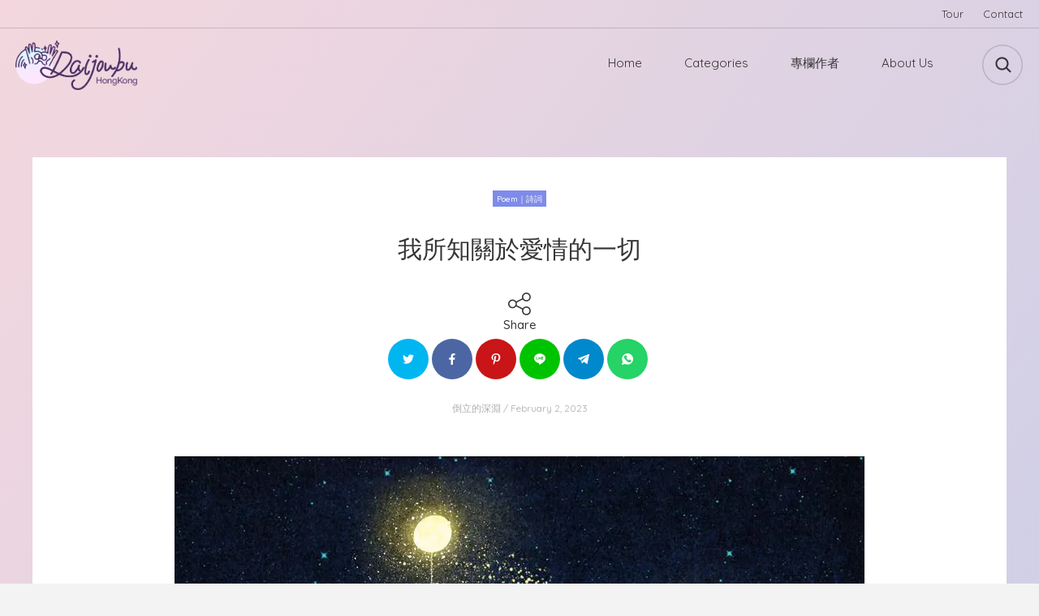

--- FILE ---
content_type: text/html; charset=UTF-8
request_url: https://hkdaijoubu.com/blog/everything-i-know-about-love/
body_size: 22945
content:
<!DOCTYPE html>
<html lang="en-US" class="no-js">
<head>
	<meta charset="UTF-8">
	<meta name="viewport" content="width=device-width, initial-scale=1">
	<link rel="profile" href="http://gmpg.org/xfn/11">
	<title>我所知關於愛情的一切 &#8211; HK Daijoubu</title>
<meta name='robots' content='max-image-preview:large' />
<!-- Google tag (gtag.js) consent mode dataLayer added by Site Kit -->
<script type="text/javascript" id="google_gtagjs-js-consent-mode-data-layer">
/* <![CDATA[ */
window.dataLayer = window.dataLayer || [];function gtag(){dataLayer.push(arguments);}
gtag('consent', 'default', {"ad_personalization":"denied","ad_storage":"denied","ad_user_data":"denied","analytics_storage":"denied","functionality_storage":"denied","security_storage":"denied","personalization_storage":"denied","region":["AT","BE","BG","CH","CY","CZ","DE","DK","EE","ES","FI","FR","GB","GR","HR","HU","IE","IS","IT","LI","LT","LU","LV","MT","NL","NO","PL","PT","RO","SE","SI","SK"],"wait_for_update":500});
window._googlesitekitConsentCategoryMap = {"statistics":["analytics_storage"],"marketing":["ad_storage","ad_user_data","ad_personalization"],"functional":["functionality_storage","security_storage"],"preferences":["personalization_storage"]};
window._googlesitekitConsents = {"ad_personalization":"denied","ad_storage":"denied","ad_user_data":"denied","analytics_storage":"denied","functionality_storage":"denied","security_storage":"denied","personalization_storage":"denied","region":["AT","BE","BG","CH","CY","CZ","DE","DK","EE","ES","FI","FR","GB","GR","HR","HU","IE","IS","IT","LI","LT","LU","LV","MT","NL","NO","PL","PT","RO","SE","SI","SK"],"wait_for_update":500};
/* ]]> */
</script>
<!-- End Google tag (gtag.js) consent mode dataLayer added by Site Kit -->
<link rel='dns-prefetch' href='//www.googletagmanager.com' />
<link rel='dns-prefetch' href='//stats.wp.com' />
<link rel='dns-prefetch' href='//fonts.googleapis.com' />
<link rel='dns-prefetch' href='//pagead2.googlesyndication.com' />
<link href='http://fonts.googleapis.com' rel='preconnect' />
<link href='//fonts.gstatic.com' crossorigin='' rel='preconnect' />
<link rel="alternate" type="application/rss+xml" title="HK Daijoubu &raquo; Feed" href="https://hkdaijoubu.com/feed/" />
<link rel="alternate" type="application/rss+xml" title="HK Daijoubu &raquo; Comments Feed" href="https://hkdaijoubu.com/comments/feed/" />
<link rel="alternate" type="application/rss+xml" title="HK Daijoubu &raquo; 我所知關於愛情的一切 Comments Feed" href="https://hkdaijoubu.com/blog/everything-i-know-about-love/feed/" />
<link rel="alternate" title="oEmbed (JSON)" type="application/json+oembed" href="https://hkdaijoubu.com/wp-json/oembed/1.0/embed?url=https%3A%2F%2Fhkdaijoubu.com%2Fblog%2Feverything-i-know-about-love%2F" />
<link rel="alternate" title="oEmbed (XML)" type="text/xml+oembed" href="https://hkdaijoubu.com/wp-json/oembed/1.0/embed?url=https%3A%2F%2Fhkdaijoubu.com%2Fblog%2Feverything-i-know-about-love%2F&#038;format=xml" />
<style id='wp-img-auto-sizes-contain-inline-css' type='text/css'>
img:is([sizes=auto i],[sizes^="auto," i]){contain-intrinsic-size:3000px 1500px}
/*# sourceURL=wp-img-auto-sizes-contain-inline-css */
</style>
<link rel='stylesheet' id='jetpack_related-posts-css' href='https://hkdaijoubu.com/wp-content/uploads/hummingbird-assets/98db37eebc8fb41a9ec39bdacca89644.css' type='text/css' media='all' />
<style id='wp-block-library-inline-css' type='text/css'>
:root{--wp-block-synced-color:#7a00df;--wp-block-synced-color--rgb:122,0,223;--wp-bound-block-color:var(--wp-block-synced-color);--wp-editor-canvas-background:#ddd;--wp-admin-theme-color:#007cba;--wp-admin-theme-color--rgb:0,124,186;--wp-admin-theme-color-darker-10:#006ba1;--wp-admin-theme-color-darker-10--rgb:0,107,160.5;--wp-admin-theme-color-darker-20:#005a87;--wp-admin-theme-color-darker-20--rgb:0,90,135;--wp-admin-border-width-focus:2px}@media (min-resolution:192dpi){:root{--wp-admin-border-width-focus:1.5px}}.wp-element-button{cursor:pointer}:root .has-very-light-gray-background-color{background-color:#eee}:root .has-very-dark-gray-background-color{background-color:#313131}:root .has-very-light-gray-color{color:#eee}:root .has-very-dark-gray-color{color:#313131}:root .has-vivid-green-cyan-to-vivid-cyan-blue-gradient-background{background:linear-gradient(135deg,#00d084,#0693e3)}:root .has-purple-crush-gradient-background{background:linear-gradient(135deg,#34e2e4,#4721fb 50%,#ab1dfe)}:root .has-hazy-dawn-gradient-background{background:linear-gradient(135deg,#faaca8,#dad0ec)}:root .has-subdued-olive-gradient-background{background:linear-gradient(135deg,#fafae1,#67a671)}:root .has-atomic-cream-gradient-background{background:linear-gradient(135deg,#fdd79a,#004a59)}:root .has-nightshade-gradient-background{background:linear-gradient(135deg,#330968,#31cdcf)}:root .has-midnight-gradient-background{background:linear-gradient(135deg,#020381,#2874fc)}:root{--wp--preset--font-size--normal:16px;--wp--preset--font-size--huge:42px}.has-regular-font-size{font-size:1em}.has-larger-font-size{font-size:2.625em}.has-normal-font-size{font-size:var(--wp--preset--font-size--normal)}.has-huge-font-size{font-size:var(--wp--preset--font-size--huge)}.has-text-align-center{text-align:center}.has-text-align-left{text-align:left}.has-text-align-right{text-align:right}.has-fit-text{white-space:nowrap!important}#end-resizable-editor-section{display:none}.aligncenter{clear:both}.items-justified-left{justify-content:flex-start}.items-justified-center{justify-content:center}.items-justified-right{justify-content:flex-end}.items-justified-space-between{justify-content:space-between}.screen-reader-text{border:0;clip-path:inset(50%);height:1px;margin:-1px;overflow:hidden;padding:0;position:absolute;width:1px;word-wrap:normal!important}.screen-reader-text:focus{background-color:#ddd;clip-path:none;color:#444;display:block;font-size:1em;height:auto;left:5px;line-height:normal;padding:15px 23px 14px;text-decoration:none;top:5px;width:auto;z-index:100000}html :where(.has-border-color){border-style:solid}html :where([style*=border-top-color]){border-top-style:solid}html :where([style*=border-right-color]){border-right-style:solid}html :where([style*=border-bottom-color]){border-bottom-style:solid}html :where([style*=border-left-color]){border-left-style:solid}html :where([style*=border-width]){border-style:solid}html :where([style*=border-top-width]){border-top-style:solid}html :where([style*=border-right-width]){border-right-style:solid}html :where([style*=border-bottom-width]){border-bottom-style:solid}html :where([style*=border-left-width]){border-left-style:solid}html :where(img[class*=wp-image-]){height:auto;max-width:100%}:where(figure){margin:0 0 1em}html :where(.is-position-sticky){--wp-admin--admin-bar--position-offset:var(--wp-admin--admin-bar--height,0px)}@media screen and (max-width:600px){html :where(.is-position-sticky){--wp-admin--admin-bar--position-offset:0px}}

/*# sourceURL=wp-block-library-inline-css */
</style><style id='wp-block-heading-inline-css' type='text/css'>
h1:where(.wp-block-heading).has-background,h2:where(.wp-block-heading).has-background,h3:where(.wp-block-heading).has-background,h4:where(.wp-block-heading).has-background,h5:where(.wp-block-heading).has-background,h6:where(.wp-block-heading).has-background{padding:1.25em 2.375em}h1.has-text-align-left[style*=writing-mode]:where([style*=vertical-lr]),h1.has-text-align-right[style*=writing-mode]:where([style*=vertical-rl]),h2.has-text-align-left[style*=writing-mode]:where([style*=vertical-lr]),h2.has-text-align-right[style*=writing-mode]:where([style*=vertical-rl]),h3.has-text-align-left[style*=writing-mode]:where([style*=vertical-lr]),h3.has-text-align-right[style*=writing-mode]:where([style*=vertical-rl]),h4.has-text-align-left[style*=writing-mode]:where([style*=vertical-lr]),h4.has-text-align-right[style*=writing-mode]:where([style*=vertical-rl]),h5.has-text-align-left[style*=writing-mode]:where([style*=vertical-lr]),h5.has-text-align-right[style*=writing-mode]:where([style*=vertical-rl]),h6.has-text-align-left[style*=writing-mode]:where([style*=vertical-lr]),h6.has-text-align-right[style*=writing-mode]:where([style*=vertical-rl]){rotate:180deg}
/*# sourceURL=https://hkdaijoubu.com/wp-includes/blocks/heading/style.min.css */
</style>
<style id='wp-block-image-inline-css' type='text/css'>
.wp-block-image>a,.wp-block-image>figure>a{display:inline-block}.wp-block-image img{box-sizing:border-box;height:auto;max-width:100%;vertical-align:bottom}@media not (prefers-reduced-motion){.wp-block-image img.hide{visibility:hidden}.wp-block-image img.show{animation:show-content-image .4s}}.wp-block-image[style*=border-radius] img,.wp-block-image[style*=border-radius]>a{border-radius:inherit}.wp-block-image.has-custom-border img{box-sizing:border-box}.wp-block-image.aligncenter{text-align:center}.wp-block-image.alignfull>a,.wp-block-image.alignwide>a{width:100%}.wp-block-image.alignfull img,.wp-block-image.alignwide img{height:auto;width:100%}.wp-block-image .aligncenter,.wp-block-image .alignleft,.wp-block-image .alignright,.wp-block-image.aligncenter,.wp-block-image.alignleft,.wp-block-image.alignright{display:table}.wp-block-image .aligncenter>figcaption,.wp-block-image .alignleft>figcaption,.wp-block-image .alignright>figcaption,.wp-block-image.aligncenter>figcaption,.wp-block-image.alignleft>figcaption,.wp-block-image.alignright>figcaption{caption-side:bottom;display:table-caption}.wp-block-image .alignleft{float:left;margin:.5em 1em .5em 0}.wp-block-image .alignright{float:right;margin:.5em 0 .5em 1em}.wp-block-image .aligncenter{margin-left:auto;margin-right:auto}.wp-block-image :where(figcaption){margin-bottom:1em;margin-top:.5em}.wp-block-image.is-style-circle-mask img{border-radius:9999px}@supports ((-webkit-mask-image:none) or (mask-image:none)) or (-webkit-mask-image:none){.wp-block-image.is-style-circle-mask img{border-radius:0;-webkit-mask-image:url('data:image/svg+xml;utf8,<svg viewBox="0 0 100 100" xmlns="http://www.w3.org/2000/svg"><circle cx="50" cy="50" r="50"/></svg>');mask-image:url('data:image/svg+xml;utf8,<svg viewBox="0 0 100 100" xmlns="http://www.w3.org/2000/svg"><circle cx="50" cy="50" r="50"/></svg>');mask-mode:alpha;-webkit-mask-position:center;mask-position:center;-webkit-mask-repeat:no-repeat;mask-repeat:no-repeat;-webkit-mask-size:contain;mask-size:contain}}:root :where(.wp-block-image.is-style-rounded img,.wp-block-image .is-style-rounded img){border-radius:9999px}.wp-block-image figure{margin:0}.wp-lightbox-container{display:flex;flex-direction:column;position:relative}.wp-lightbox-container img{cursor:zoom-in}.wp-lightbox-container img:hover+button{opacity:1}.wp-lightbox-container button{align-items:center;backdrop-filter:blur(16px) saturate(180%);background-color:#5a5a5a40;border:none;border-radius:4px;cursor:zoom-in;display:flex;height:20px;justify-content:center;opacity:0;padding:0;position:absolute;right:16px;text-align:center;top:16px;width:20px;z-index:100}@media not (prefers-reduced-motion){.wp-lightbox-container button{transition:opacity .2s ease}}.wp-lightbox-container button:focus-visible{outline:3px auto #5a5a5a40;outline:3px auto -webkit-focus-ring-color;outline-offset:3px}.wp-lightbox-container button:hover{cursor:pointer;opacity:1}.wp-lightbox-container button:focus{opacity:1}.wp-lightbox-container button:focus,.wp-lightbox-container button:hover,.wp-lightbox-container button:not(:hover):not(:active):not(.has-background){background-color:#5a5a5a40;border:none}.wp-lightbox-overlay{box-sizing:border-box;cursor:zoom-out;height:100vh;left:0;overflow:hidden;position:fixed;top:0;visibility:hidden;width:100%;z-index:100000}.wp-lightbox-overlay .close-button{align-items:center;cursor:pointer;display:flex;justify-content:center;min-height:40px;min-width:40px;padding:0;position:absolute;right:calc(env(safe-area-inset-right) + 16px);top:calc(env(safe-area-inset-top) + 16px);z-index:5000000}.wp-lightbox-overlay .close-button:focus,.wp-lightbox-overlay .close-button:hover,.wp-lightbox-overlay .close-button:not(:hover):not(:active):not(.has-background){background:none;border:none}.wp-lightbox-overlay .lightbox-image-container{height:var(--wp--lightbox-container-height);left:50%;overflow:hidden;position:absolute;top:50%;transform:translate(-50%,-50%);transform-origin:top left;width:var(--wp--lightbox-container-width);z-index:9999999999}.wp-lightbox-overlay .wp-block-image{align-items:center;box-sizing:border-box;display:flex;height:100%;justify-content:center;margin:0;position:relative;transform-origin:0 0;width:100%;z-index:3000000}.wp-lightbox-overlay .wp-block-image img{height:var(--wp--lightbox-image-height);min-height:var(--wp--lightbox-image-height);min-width:var(--wp--lightbox-image-width);width:var(--wp--lightbox-image-width)}.wp-lightbox-overlay .wp-block-image figcaption{display:none}.wp-lightbox-overlay button{background:none;border:none}.wp-lightbox-overlay .scrim{background-color:#fff;height:100%;opacity:.9;position:absolute;width:100%;z-index:2000000}.wp-lightbox-overlay.active{visibility:visible}@media not (prefers-reduced-motion){.wp-lightbox-overlay.active{animation:turn-on-visibility .25s both}.wp-lightbox-overlay.active img{animation:turn-on-visibility .35s both}.wp-lightbox-overlay.show-closing-animation:not(.active){animation:turn-off-visibility .35s both}.wp-lightbox-overlay.show-closing-animation:not(.active) img{animation:turn-off-visibility .25s both}.wp-lightbox-overlay.zoom.active{animation:none;opacity:1;visibility:visible}.wp-lightbox-overlay.zoom.active .lightbox-image-container{animation:lightbox-zoom-in .4s}.wp-lightbox-overlay.zoom.active .lightbox-image-container img{animation:none}.wp-lightbox-overlay.zoom.active .scrim{animation:turn-on-visibility .4s forwards}.wp-lightbox-overlay.zoom.show-closing-animation:not(.active){animation:none}.wp-lightbox-overlay.zoom.show-closing-animation:not(.active) .lightbox-image-container{animation:lightbox-zoom-out .4s}.wp-lightbox-overlay.zoom.show-closing-animation:not(.active) .lightbox-image-container img{animation:none}.wp-lightbox-overlay.zoom.show-closing-animation:not(.active) .scrim{animation:turn-off-visibility .4s forwards}}@keyframes show-content-image{0%{visibility:hidden}99%{visibility:hidden}to{visibility:visible}}@keyframes turn-on-visibility{0%{opacity:0}to{opacity:1}}@keyframes turn-off-visibility{0%{opacity:1;visibility:visible}99%{opacity:0;visibility:visible}to{opacity:0;visibility:hidden}}@keyframes lightbox-zoom-in{0%{transform:translate(calc((-100vw + var(--wp--lightbox-scrollbar-width))/2 + var(--wp--lightbox-initial-left-position)),calc(-50vh + var(--wp--lightbox-initial-top-position))) scale(var(--wp--lightbox-scale))}to{transform:translate(-50%,-50%) scale(1)}}@keyframes lightbox-zoom-out{0%{transform:translate(-50%,-50%) scale(1);visibility:visible}99%{visibility:visible}to{transform:translate(calc((-100vw + var(--wp--lightbox-scrollbar-width))/2 + var(--wp--lightbox-initial-left-position)),calc(-50vh + var(--wp--lightbox-initial-top-position))) scale(var(--wp--lightbox-scale));visibility:hidden}}
/*# sourceURL=https://hkdaijoubu.com/wp-includes/blocks/image/style.min.css */
</style>
<style id='wp-block-paragraph-inline-css' type='text/css'>
.is-small-text{font-size:.875em}.is-regular-text{font-size:1em}.is-large-text{font-size:2.25em}.is-larger-text{font-size:3em}.has-drop-cap:not(:focus):first-letter{float:left;font-size:8.4em;font-style:normal;font-weight:100;line-height:.68;margin:.05em .1em 0 0;text-transform:uppercase}body.rtl .has-drop-cap:not(:focus):first-letter{float:none;margin-left:.1em}p.has-drop-cap.has-background{overflow:hidden}:root :where(p.has-background){padding:1.25em 2.375em}:where(p.has-text-color:not(.has-link-color)) a{color:inherit}p.has-text-align-left[style*="writing-mode:vertical-lr"],p.has-text-align-right[style*="writing-mode:vertical-rl"]{rotate:180deg}
/*# sourceURL=https://hkdaijoubu.com/wp-includes/blocks/paragraph/style.min.css */
</style>
<style id='global-styles-inline-css' type='text/css'>
:root{--wp--preset--aspect-ratio--square: 1;--wp--preset--aspect-ratio--4-3: 4/3;--wp--preset--aspect-ratio--3-4: 3/4;--wp--preset--aspect-ratio--3-2: 3/2;--wp--preset--aspect-ratio--2-3: 2/3;--wp--preset--aspect-ratio--16-9: 16/9;--wp--preset--aspect-ratio--9-16: 9/16;--wp--preset--color--black: #000000;--wp--preset--color--cyan-bluish-gray: #abb8c3;--wp--preset--color--white: #ffffff;--wp--preset--color--pale-pink: #f78da7;--wp--preset--color--vivid-red: #cf2e2e;--wp--preset--color--luminous-vivid-orange: #ff6900;--wp--preset--color--luminous-vivid-amber: #fcb900;--wp--preset--color--light-green-cyan: #7bdcb5;--wp--preset--color--vivid-green-cyan: #00d084;--wp--preset--color--pale-cyan-blue: #8ed1fc;--wp--preset--color--vivid-cyan-blue: #0693e3;--wp--preset--color--vivid-purple: #9b51e0;--wp--preset--gradient--vivid-cyan-blue-to-vivid-purple: linear-gradient(135deg,rgb(6,147,227) 0%,rgb(155,81,224) 100%);--wp--preset--gradient--light-green-cyan-to-vivid-green-cyan: linear-gradient(135deg,rgb(122,220,180) 0%,rgb(0,208,130) 100%);--wp--preset--gradient--luminous-vivid-amber-to-luminous-vivid-orange: linear-gradient(135deg,rgb(252,185,0) 0%,rgb(255,105,0) 100%);--wp--preset--gradient--luminous-vivid-orange-to-vivid-red: linear-gradient(135deg,rgb(255,105,0) 0%,rgb(207,46,46) 100%);--wp--preset--gradient--very-light-gray-to-cyan-bluish-gray: linear-gradient(135deg,rgb(238,238,238) 0%,rgb(169,184,195) 100%);--wp--preset--gradient--cool-to-warm-spectrum: linear-gradient(135deg,rgb(74,234,220) 0%,rgb(151,120,209) 20%,rgb(207,42,186) 40%,rgb(238,44,130) 60%,rgb(251,105,98) 80%,rgb(254,248,76) 100%);--wp--preset--gradient--blush-light-purple: linear-gradient(135deg,rgb(255,206,236) 0%,rgb(152,150,240) 100%);--wp--preset--gradient--blush-bordeaux: linear-gradient(135deg,rgb(254,205,165) 0%,rgb(254,45,45) 50%,rgb(107,0,62) 100%);--wp--preset--gradient--luminous-dusk: linear-gradient(135deg,rgb(255,203,112) 0%,rgb(199,81,192) 50%,rgb(65,88,208) 100%);--wp--preset--gradient--pale-ocean: linear-gradient(135deg,rgb(255,245,203) 0%,rgb(182,227,212) 50%,rgb(51,167,181) 100%);--wp--preset--gradient--electric-grass: linear-gradient(135deg,rgb(202,248,128) 0%,rgb(113,206,126) 100%);--wp--preset--gradient--midnight: linear-gradient(135deg,rgb(2,3,129) 0%,rgb(40,116,252) 100%);--wp--preset--font-size--small: 13px;--wp--preset--font-size--medium: 20px;--wp--preset--font-size--large: 36px;--wp--preset--font-size--x-large: 42px;--wp--preset--spacing--20: 0.44rem;--wp--preset--spacing--30: 0.67rem;--wp--preset--spacing--40: 1rem;--wp--preset--spacing--50: 1.5rem;--wp--preset--spacing--60: 2.25rem;--wp--preset--spacing--70: 3.38rem;--wp--preset--spacing--80: 5.06rem;--wp--preset--shadow--natural: 6px 6px 9px rgba(0, 0, 0, 0.2);--wp--preset--shadow--deep: 12px 12px 50px rgba(0, 0, 0, 0.4);--wp--preset--shadow--sharp: 6px 6px 0px rgba(0, 0, 0, 0.2);--wp--preset--shadow--outlined: 6px 6px 0px -3px rgb(255, 255, 255), 6px 6px rgb(0, 0, 0);--wp--preset--shadow--crisp: 6px 6px 0px rgb(0, 0, 0);}:where(.is-layout-flex){gap: 0.5em;}:where(.is-layout-grid){gap: 0.5em;}body .is-layout-flex{display: flex;}.is-layout-flex{flex-wrap: wrap;align-items: center;}.is-layout-flex > :is(*, div){margin: 0;}body .is-layout-grid{display: grid;}.is-layout-grid > :is(*, div){margin: 0;}:where(.wp-block-columns.is-layout-flex){gap: 2em;}:where(.wp-block-columns.is-layout-grid){gap: 2em;}:where(.wp-block-post-template.is-layout-flex){gap: 1.25em;}:where(.wp-block-post-template.is-layout-grid){gap: 1.25em;}.has-black-color{color: var(--wp--preset--color--black) !important;}.has-cyan-bluish-gray-color{color: var(--wp--preset--color--cyan-bluish-gray) !important;}.has-white-color{color: var(--wp--preset--color--white) !important;}.has-pale-pink-color{color: var(--wp--preset--color--pale-pink) !important;}.has-vivid-red-color{color: var(--wp--preset--color--vivid-red) !important;}.has-luminous-vivid-orange-color{color: var(--wp--preset--color--luminous-vivid-orange) !important;}.has-luminous-vivid-amber-color{color: var(--wp--preset--color--luminous-vivid-amber) !important;}.has-light-green-cyan-color{color: var(--wp--preset--color--light-green-cyan) !important;}.has-vivid-green-cyan-color{color: var(--wp--preset--color--vivid-green-cyan) !important;}.has-pale-cyan-blue-color{color: var(--wp--preset--color--pale-cyan-blue) !important;}.has-vivid-cyan-blue-color{color: var(--wp--preset--color--vivid-cyan-blue) !important;}.has-vivid-purple-color{color: var(--wp--preset--color--vivid-purple) !important;}.has-black-background-color{background-color: var(--wp--preset--color--black) !important;}.has-cyan-bluish-gray-background-color{background-color: var(--wp--preset--color--cyan-bluish-gray) !important;}.has-white-background-color{background-color: var(--wp--preset--color--white) !important;}.has-pale-pink-background-color{background-color: var(--wp--preset--color--pale-pink) !important;}.has-vivid-red-background-color{background-color: var(--wp--preset--color--vivid-red) !important;}.has-luminous-vivid-orange-background-color{background-color: var(--wp--preset--color--luminous-vivid-orange) !important;}.has-luminous-vivid-amber-background-color{background-color: var(--wp--preset--color--luminous-vivid-amber) !important;}.has-light-green-cyan-background-color{background-color: var(--wp--preset--color--light-green-cyan) !important;}.has-vivid-green-cyan-background-color{background-color: var(--wp--preset--color--vivid-green-cyan) !important;}.has-pale-cyan-blue-background-color{background-color: var(--wp--preset--color--pale-cyan-blue) !important;}.has-vivid-cyan-blue-background-color{background-color: var(--wp--preset--color--vivid-cyan-blue) !important;}.has-vivid-purple-background-color{background-color: var(--wp--preset--color--vivid-purple) !important;}.has-black-border-color{border-color: var(--wp--preset--color--black) !important;}.has-cyan-bluish-gray-border-color{border-color: var(--wp--preset--color--cyan-bluish-gray) !important;}.has-white-border-color{border-color: var(--wp--preset--color--white) !important;}.has-pale-pink-border-color{border-color: var(--wp--preset--color--pale-pink) !important;}.has-vivid-red-border-color{border-color: var(--wp--preset--color--vivid-red) !important;}.has-luminous-vivid-orange-border-color{border-color: var(--wp--preset--color--luminous-vivid-orange) !important;}.has-luminous-vivid-amber-border-color{border-color: var(--wp--preset--color--luminous-vivid-amber) !important;}.has-light-green-cyan-border-color{border-color: var(--wp--preset--color--light-green-cyan) !important;}.has-vivid-green-cyan-border-color{border-color: var(--wp--preset--color--vivid-green-cyan) !important;}.has-pale-cyan-blue-border-color{border-color: var(--wp--preset--color--pale-cyan-blue) !important;}.has-vivid-cyan-blue-border-color{border-color: var(--wp--preset--color--vivid-cyan-blue) !important;}.has-vivid-purple-border-color{border-color: var(--wp--preset--color--vivid-purple) !important;}.has-vivid-cyan-blue-to-vivid-purple-gradient-background{background: var(--wp--preset--gradient--vivid-cyan-blue-to-vivid-purple) !important;}.has-light-green-cyan-to-vivid-green-cyan-gradient-background{background: var(--wp--preset--gradient--light-green-cyan-to-vivid-green-cyan) !important;}.has-luminous-vivid-amber-to-luminous-vivid-orange-gradient-background{background: var(--wp--preset--gradient--luminous-vivid-amber-to-luminous-vivid-orange) !important;}.has-luminous-vivid-orange-to-vivid-red-gradient-background{background: var(--wp--preset--gradient--luminous-vivid-orange-to-vivid-red) !important;}.has-very-light-gray-to-cyan-bluish-gray-gradient-background{background: var(--wp--preset--gradient--very-light-gray-to-cyan-bluish-gray) !important;}.has-cool-to-warm-spectrum-gradient-background{background: var(--wp--preset--gradient--cool-to-warm-spectrum) !important;}.has-blush-light-purple-gradient-background{background: var(--wp--preset--gradient--blush-light-purple) !important;}.has-blush-bordeaux-gradient-background{background: var(--wp--preset--gradient--blush-bordeaux) !important;}.has-luminous-dusk-gradient-background{background: var(--wp--preset--gradient--luminous-dusk) !important;}.has-pale-ocean-gradient-background{background: var(--wp--preset--gradient--pale-ocean) !important;}.has-electric-grass-gradient-background{background: var(--wp--preset--gradient--electric-grass) !important;}.has-midnight-gradient-background{background: var(--wp--preset--gradient--midnight) !important;}.has-small-font-size{font-size: var(--wp--preset--font-size--small) !important;}.has-medium-font-size{font-size: var(--wp--preset--font-size--medium) !important;}.has-large-font-size{font-size: var(--wp--preset--font-size--large) !important;}.has-x-large-font-size{font-size: var(--wp--preset--font-size--x-large) !important;}
/*# sourceURL=global-styles-inline-css */
</style>

<style id='classic-theme-styles-inline-css' type='text/css'>
/*! This file is auto-generated */
.wp-block-button__link{color:#fff;background-color:#32373c;border-radius:9999px;box-shadow:none;text-decoration:none;padding:calc(.667em + 2px) calc(1.333em + 2px);font-size:1.125em}.wp-block-file__button{background:#32373c;color:#fff;text-decoration:none}
/*# sourceURL=/wp-includes/css/classic-themes.min.css */
</style>
<link rel='stylesheet' id='wphb-1-css' href='https://hkdaijoubu.com/wp-content/uploads/hummingbird-assets/a219ee5e59c73f638becc20e95576c5b.css' type='text/css' media='all' />
<link rel='stylesheet' id='woocommerce-layout-css' href='https://hkdaijoubu.com/wp-content/uploads/hummingbird-assets/2fea88291ac73f9644686ee2e9cc4778.css' type='text/css' media='all' />
<style id='woocommerce-layout-inline-css' type='text/css'>

	.infinite-scroll .woocommerce-pagination {
		display: none;
	}
/*# sourceURL=woocommerce-layout-inline-css */
</style>
<link rel='stylesheet' id='woocommerce-smallscreen-css' href='https://hkdaijoubu.com/wp-content/uploads/hummingbird-assets/7976dcb2c5de8facdaa82466ab2066d4.css' type='text/css' media='only screen and (max-width: 768px)' />
<link rel='stylesheet' id='woocommerce-general-css' href='https://hkdaijoubu.com/wp-content/uploads/hummingbird-assets/d89315296b33976cb453f8bee7f658b7.css' type='text/css' media='all' />
<style id='woocommerce-inline-inline-css' type='text/css'>
.woocommerce form .form-row .required { visibility: visible; }
/*# sourceURL=woocommerce-inline-inline-css */
</style>
<link rel='stylesheet' id='wphb-2-css' href='https://hkdaijoubu.com/wp-content/uploads/hummingbird-assets/7d6bfd152303099a1613a7ff00518280.css' type='text/css' media='all' />
<link rel="preload" as="style" href="//fonts.googleapis.com/css?family=Quicksand:500%2Cregular&#038;subset=latin" /><link rel='stylesheet' id='skin-google-fonts-css' href='//fonts.googleapis.com/css?family=Quicksand:500%2Cregular&#038;subset=latin' type='text/css' media='print' onload='this.media=&#34;all&#34;' />
<link rel='stylesheet' id='wphb-3-css' href='https://hkdaijoubu.com/wp-content/uploads/hummingbird-assets/cb9a4c9ff2dc331b44a6ed2223319097.css' type='text/css' media='all' />
<style id='wphb-3-inline-css' type='text/css'>

			.gradient-bgr {
				background: linear-gradient( 125deg, #f4d7de 0%, #cecfe7 100% );
			}
			
			.gradient-bgr-vert {
				background: linear-gradient( to bottom, #f4d7de 0%, #cecfe7 100% );
			}
		
				.woocommerce input[type='submit'],
				.pad-shadow,
				.woocommerce .widget_price_filter .ui-slider .ui-slider-handle,
				.woocommerce-page .add-to-cart-tiny.button,
				.woocommerce .button {
					box-shadow: 0 4px 14px rgba(241, 133, 151, 0.200000) !important;
				}
			
					.widget_categories li.cat-item-2:before {
						background: #96bc84;
					}
					
					.widget_categories li.cat-item-2:hover > .qty,
					.widget_categories li.cat-item-2:hover > a {
						color: #96bc84;
					}
				
					.widget_categories li.cat-item-78:before {
						background: #968a6a;
					}
					
					.widget_categories li.cat-item-78:hover > .qty,
					.widget_categories li.cat-item-78:hover > a {
						color: #968a6a;
					}
				
					.widget_categories li.cat-item-105:before {
						background: #ffc956;
					}
					
					.widget_categories li.cat-item-105:hover > .qty,
					.widget_categories li.cat-item-105:hover > a {
						color: #ffc956;
					}
				
					.widget_categories li.cat-item-75:before {
						background: #4880bf;
					}
					
					.widget_categories li.cat-item-75:hover > .qty,
					.widget_categories li.cat-item-75:hover > a {
						color: #4880bf;
					}
				
					.widget_categories li.cat-item-79:before {
						background: #f2833a;
					}
					
					.widget_categories li.cat-item-79:hover > .qty,
					.widget_categories li.cat-item-79:hover > a {
						color: #f2833a;
					}
				
					.widget_categories li.cat-item-99:before {
						background: #ff91ae;
					}
					
					.widget_categories li.cat-item-99:hover > .qty,
					.widget_categories li.cat-item-99:hover > a {
						color: #ff91ae;
					}
				
					.widget_categories li.cat-item-104:before {
						background: #9bc442;
					}
					
					.widget_categories li.cat-item-104:hover > .qty,
					.widget_categories li.cat-item-104:hover > a {
						color: #9bc442;
					}
				
					.widget_categories li.cat-item-76:before {
						background: #38bca6;
					}
					
					.widget_categories li.cat-item-76:hover > .qty,
					.widget_categories li.cat-item-76:hover > a {
						color: #38bca6;
					}
				
					.widget_categories li.cat-item-100:before {
						background: #c47f8d;
					}
					
					.widget_categories li.cat-item-100:hover > .qty,
					.widget_categories li.cat-item-100:hover > a {
						color: #c47f8d;
					}
				
					.widget_categories li.cat-item-82:before {
						background: #ce915c;
					}
					
					.widget_categories li.cat-item-82:hover > .qty,
					.widget_categories li.cat-item-82:hover > a {
						color: #ce915c;
					}
				
					.widget_categories li.cat-item-102:before {
						background: #ff5151;
					}
					
					.widget_categories li.cat-item-102:hover > .qty,
					.widget_categories li.cat-item-102:hover > a {
						color: #ff5151;
					}
				
					.widget_categories li.cat-item-84:before {
						background: #844e1e;
					}
					
					.widget_categories li.cat-item-84:hover > .qty,
					.widget_categories li.cat-item-84:hover > a {
						color: #844e1e;
					}
				
					.widget_categories li.cat-item-585:before {
						background: #424242;
					}
					
					.widget_categories li.cat-item-585:hover > .qty,
					.widget_categories li.cat-item-585:hover > a {
						color: #424242;
					}
				
					.widget_categories li.cat-item-6:before {
						background: #c4deff;
					}
					
					.widget_categories li.cat-item-6:hover > .qty,
					.widget_categories li.cat-item-6:hover > a {
						color: #c4deff;
					}
				
					.widget_categories li.cat-item-83:before {
						background: #7f8be8;
					}
					
					.widget_categories li.cat-item-83:hover > .qty,
					.widget_categories li.cat-item-83:hover > a {
						color: #7f8be8;
					}
				
					.widget_categories li.cat-item-74:before {
						background: #6359af;
					}
					
					.widget_categories li.cat-item-74:hover > .qty,
					.widget_categories li.cat-item-74:hover > a {
						color: #6359af;
					}
				
					.widget_categories li.cat-item-376:before {
						background: #d84756;
					}
					
					.widget_categories li.cat-item-376:hover > .qty,
					.widget_categories li.cat-item-376:hover > a {
						color: #d84756;
					}
				
					.widget_categories li.cat-item-73:before {
						background: #e59cd9;
					}
					
					.widget_categories li.cat-item-73:hover > .qty,
					.widget_categories li.cat-item-73:hover > a {
						color: #e59cd9;
					}
				
					.widget_categories li.cat-item-563:before {
						background: #c6c6c6;
					}
					
					.widget_categories li.cat-item-563:hover > .qty,
					.widget_categories li.cat-item-563:hover > a {
						color: #c6c6c6;
					}
				
					.widget_categories li.cat-item-103:before {
						background: #d1c1ff;
					}
					
					.widget_categories li.cat-item-103:hover > .qty,
					.widget_categories li.cat-item-103:hover > a {
						color: #d1c1ff;
					}
				
					.widget_categories li.cat-item-8:before {
						background: #75afd6;
					}
					
					.widget_categories li.cat-item-8:hover > .qty,
					.widget_categories li.cat-item-8:hover > a {
						color: #75afd6;
					}
				
			.sticky-banner img {
				height: 78px;
			}
		
			.sticky-banner {
				right: 0; left: auto;
			}
		
					h1 {
								font-size: 30px;
					}
				
					.archive-header .search-field {
								font-size: 30px;
					}
				
					#search-overlay .search-field {
								font-size: 30px;
					}
				
					h2 {
								font-size: 25px;
					}
				
					.welcome-mssg {
					}
				
					.post-content blockquote .quotation {
								font-size: 15px;
					}
				
					.post-details {
					}
				
					.top-bar.desktop {
								font-size: 15px;
					}
				
/*# sourceURL=wphb-3-inline-css */
</style>
<script type="text/javascript" id="wphb-4-js-extra">
/* <![CDATA[ */
var related_posts_js_options = {"post_heading":"h4"};
//# sourceURL=wphb-4-js-extra
/* ]]> */
</script>
<script type="text/javascript" src="https://hkdaijoubu.com/wp-content/uploads/hummingbird-assets/1d203e8c987d660f260d0fe5e6c11ba8.js" id="wphb-4-js"></script>
<script type="text/javascript" id="wphb-5-js-extra">
/* <![CDATA[ */
var woocommerce_params = {"ajax_url":"/wp-admin/admin-ajax.php","wc_ajax_url":"/?wc-ajax=%%endpoint%%","i18n_password_show":"Show password","i18n_password_hide":"Hide password"};;;var wc_add_to_cart_params = {"ajax_url":"/wp-admin/admin-ajax.php","wc_ajax_url":"/?wc-ajax=%%endpoint%%","i18n_view_cart":"View cart","cart_url":"https://hkdaijoubu.com/cart/","is_cart":"","cart_redirect_after_add":"yes"};
//# sourceURL=wphb-5-js-extra
/* ]]> */
</script>
<script type="text/javascript" src="https://hkdaijoubu.com/wp-content/uploads/hummingbird-assets/d0bd887e6d125b7e66579e28f116e89f.js" id="wphb-5-js"></script>
<script type="text/javascript" id="WCPAY_ASSETS-js-extra">
/* <![CDATA[ */
var wcpayAssets = {"url":"https://hkdaijoubu.com/wp-content/plugins/woocommerce-payments/dist/"};
//# sourceURL=WCPAY_ASSETS-js-extra
/* ]]> */
</script>
<script type="text/javascript" src="https://hkdaijoubu.com/wp-content/uploads/hummingbird-assets/742ac3d8dec1602c4ac7f91031b64499.js" id="wphb-6-js"></script>

<!-- Google tag (gtag.js) snippet added by Site Kit -->
<!-- Google Analytics snippet added by Site Kit -->
<script type="text/javascript" src="https://www.googletagmanager.com/gtag/js?id=G-78T4XCL73D" id="google_gtagjs-js" async></script>
<script type="text/javascript" id="google_gtagjs-js-after">
/* <![CDATA[ */
window.dataLayer = window.dataLayer || [];function gtag(){dataLayer.push(arguments);}
gtag("set","linker",{"domains":["hkdaijoubu.com"]});
gtag("js", new Date());
gtag("set", "developer_id.dZTNiMT", true);
gtag("config", "G-78T4XCL73D");
//# sourceURL=google_gtagjs-js-after
/* ]]> */
</script>
<link rel="https://api.w.org/" href="https://hkdaijoubu.com/wp-json/" /><link rel="alternate" title="JSON" type="application/json" href="https://hkdaijoubu.com/wp-json/wp/v2/posts/23583" /><link rel="EditURI" type="application/rsd+xml" title="RSD" href="https://hkdaijoubu.com/xmlrpc.php?rsd" />
<meta name="generator" content="WordPress 6.9" />
<meta name="generator" content="WooCommerce 10.3.7" />
<link rel="canonical" href="https://hkdaijoubu.com/blog/everything-i-know-about-love/" />
<link rel='shortlink' href='https://hkdaijoubu.com/?p=23583' />
<meta name="generator" content="Site Kit by Google 1.170.0" /><!-- Global site tag (gtag.js) - Google Ads: 441718178 -->
<script async src="https://www.googletagmanager.com/gtag/js?id=AW-441718178"></script>
<script>
  window.dataLayer = window.dataLayer || [];
  function gtag(){dataLayer.push(arguments);}
  gtag('js', new Date());

  gtag('config', 'AW-441718178');
</script>
<script>
window.addEventListener('load',function()
{
	document.querySelectorAll('[class*="add_to_cart"]').forEach(function(e)
	{
	    e.addEventListener('click',function()
	    {
	        gtag('event', 'conversion',
	        {'send_to': 'AW-441718178/AjnuCNj0tvgCEKKr0NIB'});
	    })
	})
})
</script>
<script>
	window.addEventListener('load',function()
	{
		if(document.querySelector('[class="post-header"]').innerText == 'Checkout') 
		{
            gtag('event', 'conversion', 
            {'send_to': 'AW-441718178/TgrDCID1jPgCEKKr0NIB'});
		}
	})
</script>
<!-- Event snippet for Shop conversion page -->
<script>
    window.addEventListener("load", function(){
        if (window.location.href.includes("/shop/")) {
            gtag('event', 'conversion', {'send_to': 'AW-441718178/7fGYCIrY87gYEKKr0NIB'});
        };
    });
</script>


<!-- Event snippet for productclick conversion page -->
<script>
    window.addEventListener("load", function(event) { 
        document.querySelectorAll("a[href*='https://hkdaijoubu.com/shop']").forEach(function(e){
            e.addEventListener('click',function(){
            gtag('event', 'conversion', {'send_to': 'AW-441718178/0HF1CKX2rroYEKKr0NIB'});
           });
       });
    });
</script>
<script>
    window.addEventListener("load", function(event) { 
        document.querySelectorAll("a[href*='https://hkdaijoubu.com/shop']").forEach(function(e){
            e.addEventListener('click',function(){
            gtag('event', 'conversion', {'send_to': 'AW-441718178/0HF1CKX2rroYEKKr0NIB'});
           });
       });
    });
</script>


<!-- Event snippet for Article page view conversion page -->
<script>
    window.addEventListener("load", function(){
        if (window.location.href.includes("/blog")) {
            gtag('event', 'conversion', {'send_to': 'AW-441718178/N5keCLrF8LgYEKKr0NIB'});
        };
    });
</script>



<!-- Event snippet for contactus conversion page -->
<script>
    window.addEventListener("load", function(event) { 
        document.querySelectorAll("a[href*='mailto:']").forEach(function(e){
            e.addEventListener('click',function(){
            gtag('event', 'conversion', {'send_to': 'AW-441718178/LDtICLnQsroYEKKr0NIB'});
           });
       });
    });
</script>
	<style>img#wpstats{display:none}</style>
		<!-- Google site verification - Google for WooCommerce -->
<meta name="google-site-verification" content="A1nUqmCw6grGqb33TVUQM363LOl47eLl3iIbWmrwvZY" />
	<noscript><style>.woocommerce-product-gallery{ opacity: 1 !important; }</style></noscript>
	
<!-- Google AdSense meta tags added by Site Kit -->
<meta name="google-adsense-platform-account" content="ca-host-pub-2644536267352236">
<meta name="google-adsense-platform-domain" content="sitekit.withgoogle.com">
<!-- End Google AdSense meta tags added by Site Kit -->

<!-- Google Tag Manager snippet added by Site Kit -->
<script type="text/javascript">
/* <![CDATA[ */

			( function( w, d, s, l, i ) {
				w[l] = w[l] || [];
				w[l].push( {'gtm.start': new Date().getTime(), event: 'gtm.js'} );
				var f = d.getElementsByTagName( s )[0],
					j = d.createElement( s ), dl = l != 'dataLayer' ? '&l=' + l : '';
				j.async = true;
				j.src = 'https://www.googletagmanager.com/gtm.js?id=' + i + dl;
				f.parentNode.insertBefore( j, f );
			} )( window, document, 'script', 'dataLayer', 'GTM-TQ22VWC' );
			
/* ]]> */
</script>

<!-- End Google Tag Manager snippet added by Site Kit -->

<!-- Google AdSense snippet added by Site Kit -->
<script type="text/javascript" async="async" src="https://pagead2.googlesyndication.com/pagead/js/adsbygoogle.js?client=ca-pub-1514247474911633&amp;host=ca-host-pub-2644536267352236" crossorigin="anonymous"></script>

<!-- End Google AdSense snippet added by Site Kit -->
<style type="text/css">.blue-message {
    background-color: #3399ff;
    color: #ffffff;
    text-shadow: none;
    font-size: 16px;
    line-height: 24px;
    padding: 10px;
    padding-top: 10px;
    padding-right: 10px;
    padding-bottom: 10px;
    padding-left: 10px;
}.green-message {
    background-color: #8cc14c;
    color: #ffffff;
    text-shadow: none;
    font-size: 16px;
    line-height: 24px;
    padding: 10px;
    padding-top: 10px;
    padding-right: 10px;
    padding-bottom: 10px;
    padding-left: 10px;
}.orange-message {
    background-color: #faa732;
    color: #ffffff;
    text-shadow: none;
    font-size: 16px;
    line-height: 24px;
    padding: 10px;
    padding-top: 10px;
    padding-right: 10px;
    padding-bottom: 10px;
    padding-left: 10px;
}.red-message {
    background-color: #da4d31;
    color: #ffffff;
    text-shadow: none;
    font-size: 16px;
    line-height: 24px;
    padding: 10px;
    padding-top: 10px;
    padding-right: 10px;
    padding-bottom: 10px;
    padding-left: 10px;
}.grey-message {
    background-color: #53555c;
    color: #ffffff;
    text-shadow: none;
    font-size: 16px;
    line-height: 24px;
    padding: 10px;
    padding-top: 10px;
    padding-right: 10px;
    padding-bottom: 10px;
    padding-left: 10px;
}.left-block {
    background: radial-gradient(ellipse at center center, #ffffff 0%, #f2f2f2 100%);
    color: #8b8e97;
    padding: 10px;
    padding-top: 10px;
    padding-right: 10px;
    padding-bottom: 10px;
    padding-left: 10px;
    margin: 10px;
    margin-top: 10px;
    margin-right: 10px;
    margin-bottom: 10px;
    margin-left: 10px;
    float: left;
}.right-block {
    background: radial-gradient(ellipse at center center, #ffffff 0%, #f2f2f2 100%);
    color: #8b8e97;
    padding: 10px;
    padding-top: 10px;
    padding-right: 10px;
    padding-bottom: 10px;
    padding-left: 10px;
    margin: 10px;
    margin-top: 10px;
    margin-right: 10px;
    margin-bottom: 10px;
    margin-left: 10px;
    float: right;
}.blockquotes {
    background-color: none;
    border-left: 5px solid #f1f1f1;
    color: #8B8E97;
    font-size: 16px;
    font-style: italic;
    line-height: 22px;
    padding-left: 15px;
    padding: 10px;
    padding-top: 10px;
    padding-right: 10px;
    padding-bottom: 10px;
    width: 60%;
    float: left;
}</style><link rel="icon" href="https://hkdaijoubu.com/wp-content/uploads/2021/06/cropped-Screenshot-2021-06-21-at-9.17.26-PM-32x32.png" sizes="32x32" />
<link rel="icon" href="https://hkdaijoubu.com/wp-content/uploads/2021/06/cropped-Screenshot-2021-06-21-at-9.17.26-PM-192x192.png" sizes="192x192" />
<link rel="apple-touch-icon" href="https://hkdaijoubu.com/wp-content/uploads/2021/06/cropped-Screenshot-2021-06-21-at-9.17.26-PM-180x180.png" />
<meta name="msapplication-TileImage" content="https://hkdaijoubu.com/wp-content/uploads/2021/06/cropped-Screenshot-2021-06-21-at-9.17.26-PM-270x270.png" />
<link rel='stylesheet' id='wc-blocks-style-css' href='https://hkdaijoubu.com/wp-content/uploads/hummingbird-assets/a9caa66e3705eea8ced8fe3298f2c274.css' type='text/css' media='all' />
<link rel='stylesheet' id='jetpack-swiper-library-css' href='https://hkdaijoubu.com/wp-content/uploads/hummingbird-assets/553bc0e550d376af7c0b71b275a0796b.css' type='text/css' media='all' />
<link rel='stylesheet' id='jetpack-carousel-css' href='https://hkdaijoubu.com/wp-content/uploads/hummingbird-assets/f23060d3393811206a29ad9dd361ce7f.css' type='text/css' media='all' />
</head>

<body class="wp-singular post-template-default single single-post postid-23583 single-format-standard wp-custom-logo wp-theme-skin wp-child-theme-skin-child theme-skin woocommerce-no-js">	
	<div id="fb-root"></div>
	<div class="body-pattern"></div>
	
	<div id="search-overlay" class="content-pad">
		<div class="top va-middle clearfix">
			<div class="logo">
				<a href="https://hkdaijoubu.com/"><img width="1500" height="610" src="https://hkdaijoubu.com/wp-content/uploads/2021/08/Daijoubu_logo_Dark_Horizontal-透明.png" class="attachment-full size-full" alt="" decoding="async" fetchpriority="high" srcset="https://hkdaijoubu.com/wp-content/uploads/2021/08/Daijoubu_logo_Dark_Horizontal-透明.png 1500w, https://hkdaijoubu.com/wp-content/uploads/2021/08/Daijoubu_logo_Dark_Horizontal-透明-300x122.png 300w, https://hkdaijoubu.com/wp-content/uploads/2021/08/Daijoubu_logo_Dark_Horizontal-透明-600x244.png 600w" sizes="(max-width: 1500px) 100vw, 1500px" data-attachment-id="8793" data-permalink="https://hkdaijoubu.com/daijoubu_logo_dark_horizontal-%e9%80%8f%e6%98%8e/" data-orig-file="https://hkdaijoubu.com/wp-content/uploads/2021/08/Daijoubu_logo_Dark_Horizontal-透明.png" data-orig-size="1500,610" data-comments-opened="1" data-image-meta="{&quot;aperture&quot;:&quot;0&quot;,&quot;credit&quot;:&quot;&quot;,&quot;camera&quot;:&quot;&quot;,&quot;caption&quot;:&quot;&quot;,&quot;created_timestamp&quot;:&quot;0&quot;,&quot;copyright&quot;:&quot;&quot;,&quot;focal_length&quot;:&quot;0&quot;,&quot;iso&quot;:&quot;0&quot;,&quot;shutter_speed&quot;:&quot;0&quot;,&quot;title&quot;:&quot;&quot;,&quot;orientation&quot;:&quot;0&quot;}" data-image-title="Daijoubu_logo_Dark_Horizontal 透明" data-image-description="" data-image-caption="" data-medium-file="https://hkdaijoubu.com/wp-content/uploads/2021/08/Daijoubu_logo_Dark_Horizontal-透明.png" data-large-file="https://hkdaijoubu.com/wp-content/uploads/2021/08/Daijoubu_logo_Dark_Horizontal-透明.png" /></a>
			</div>			
			
			<div class="close-holder va-middle"><div class="close round va-middle txt-color-to-bgr content-pad-to-svg"><svg class="close-button" width="16.014px" height="16.013px" viewBox="0 0 16.014 16.013" enable-background="new 0 0 16.014 16.013"><path class="svg-fill" d="M0.419,14.09l6.016-6.084L0.419,1.922C-0.128,1.421-0.14,0.909,0.385,0.384c0.523-0.523,1.036-0.513,1.538,0.034 l6.084,6.016l6.084-6.016c0.501-0.547,1.014-0.558,1.538-0.034c0.523,0.524,0.513,1.037-0.034,1.538L9.579,8.006l6.016,6.084 c0.547,0.502,0.558,1.015,0.034,1.538c-0.524,0.524-1.037,0.513-1.538-0.034L8.007,9.579l-6.084,6.016 c-0.502,0.547-1.015,0.559-1.538,0.034C-0.14,15.105-0.128,14.592,0.419,14.09z"/></svg></div></div>
		</div>
		
		<div class="search-wrapper content-wrapper">
			<form role="search" autocomplete="off" method="get" class="search-form clearfix" action="https://hkdaijoubu.com/">		
	<input type="search" class="search-field"
		name="s"
		title="Type your search"
		placeholder="Type your search"
		value=""
	/>
	<button type="submit" class="search-submit va-middle txt-color-to-svg"><svg class="search-loop" x="0px" y="0px" width="67px" height="65.39px" viewBox="-1.287 -0.521 67 65.39" enable-background="new -1.287 -0.521 67 65.39"><path class="svg-fill" d="M65.26,59.363L48.455,43.442c3.496-4.555,5.584-10.249,5.584-16.423C54.039,12.121,41.918,0,27.02,0 C12.122,0,0,12.121,0,27.02c0,14.897,12.121,27.019,27.02,27.019c6.216,0,11.941-2.113,16.514-5.654l16.932,16.041L65.26,59.363z M6.973,27.02c0-11.054,8.993-20.047,20.047-20.047c11.055,0,20.047,8.993,20.047,20.047c0,11.054-8.994,20.046-20.047,20.046 C15.966,47.066,6.973,38.074,6.973,27.02z"/></svg></button>
</form>			
			<div id="quick-search-results"></div>		
		</div>
	</div>
	
<div class="site-header-bgr custom-px"><div class="gradient-bgr"></div><div class="pattern"></div></div>	<div class="top-bar mobile top-bar-color">
		<div class="top-holder clearfix">
			<div class="logo va-middle">
				<a href="https://hkdaijoubu.com/"><img width="1500" height="610" src="https://hkdaijoubu.com/wp-content/uploads/2021/08/Daijoubu_logo_Dark_Horizontal-透明.png" class="attachment-full size-full" alt="" decoding="async" srcset="https://hkdaijoubu.com/wp-content/uploads/2021/08/Daijoubu_logo_Dark_Horizontal-透明.png 1500w, https://hkdaijoubu.com/wp-content/uploads/2021/08/Daijoubu_logo_Dark_Horizontal-透明-300x122.png 300w, https://hkdaijoubu.com/wp-content/uploads/2021/08/Daijoubu_logo_Dark_Horizontal-透明-600x244.png 600w" sizes="(max-width: 1500px) 100vw, 1500px" data-attachment-id="8793" data-permalink="https://hkdaijoubu.com/daijoubu_logo_dark_horizontal-%e9%80%8f%e6%98%8e/" data-orig-file="https://hkdaijoubu.com/wp-content/uploads/2021/08/Daijoubu_logo_Dark_Horizontal-透明.png" data-orig-size="1500,610" data-comments-opened="1" data-image-meta="{&quot;aperture&quot;:&quot;0&quot;,&quot;credit&quot;:&quot;&quot;,&quot;camera&quot;:&quot;&quot;,&quot;caption&quot;:&quot;&quot;,&quot;created_timestamp&quot;:&quot;0&quot;,&quot;copyright&quot;:&quot;&quot;,&quot;focal_length&quot;:&quot;0&quot;,&quot;iso&quot;:&quot;0&quot;,&quot;shutter_speed&quot;:&quot;0&quot;,&quot;title&quot;:&quot;&quot;,&quot;orientation&quot;:&quot;0&quot;}" data-image-title="Daijoubu_logo_Dark_Horizontal 透明" data-image-description="" data-image-caption="" data-medium-file="https://hkdaijoubu.com/wp-content/uploads/2021/08/Daijoubu_logo_Dark_Horizontal-透明.png" data-large-file="https://hkdaijoubu.com/wp-content/uploads/2021/08/Daijoubu_logo_Dark_Horizontal-透明.png" /></a>
			</div>
			
					
					<div class="quick-search-holder va-middle"><div class="quick-search-button rounded-button-outline round">
				<div class="outline-pale top-bar-color-pale-to-svg"><svg class="svg-circle" width="50" height="50"><circle class="svg-stroke" cx="25" cy="25" r="25" fill="none" stroke-width="3" /></svg></div>
				<div class="outline-full top-bar-color-to-svg"><svg class="svg-circle" width="50" height="50"><circle class="svg-stroke" cx="25" cy="25" r="25" fill="none" stroke-width="3" /></svg></div>
				<div class="icon top-bar-color-to-svg"><svg class="search-loop" x="0px" y="0px" width="67px" height="65.39px" viewBox="-1.287 -0.521 67 65.39" enable-background="new -1.287 -0.521 67 65.39"><path class="svg-fill" d="M65.26,59.363L48.455,43.442c3.496-4.555,5.584-10.249,5.584-16.423C54.039,12.121,41.918,0,27.02,0 C12.122,0,0,12.121,0,27.02c0,14.897,12.121,27.019,27.02,27.019c6.216,0,11.941-2.113,16.514-5.654l16.932,16.041L65.26,59.363z M6.973,27.02c0-11.054,8.993-20.047,20.047-20.047c11.055,0,20.047,8.993,20.047,20.047c0,11.054-8.994,20.046-20.047,20.046 C15.966,47.066,6.973,38.074,6.973,27.02z"/></svg></div>
			</div></div>
					<div class="menu-button-holder va-middle"><div class="menu-button rounded-button-outline round va-middle">
				<div class="outline-pale top-bar-color-pale-to-svg"><svg class="svg-circle" width="50" height="50"><circle class="svg-stroke" cx="25" cy="25" r="25" fill="none" stroke-width="3" /></svg></div>
				<div class="outline-full top-bar-color-to-svg"><svg class="svg-circle" width="50" height="50"><circle class="svg-stroke" cx="25" cy="25" r="25" fill="none" stroke-width="3" /></svg></div>
				<div class="icon top-bar-color-to-svg"><svg width="20px" height="13.998px" viewBox="0 0 20 13.998" enable-background="new 0 0 20 13.998"><rect class="svg-fill" width="20" height="3"/><rect class="svg-fill" y="6.499" width="20" height="3"/><rect class="svg-fill" y="12.998" width="20" height="3"/></svg></div>
			</div></div>
				</div>
	</div><!-- Mobile top bar -->
	<div class="progress"></div>
	
	<div class="overlay-menu mobile top-bar-bgr-to-svg top-bar-bgr-to-color top-bar-color-to-bgr">
			<nav class="main-menu" aria-label="Main Menu">
			<div class="v-line top-bar-bgr-light"></div>
			<ul id="menu-main-menu" class="clearfix"><li id="menu-item-23382" class="menu-item menu-item-type-custom menu-item-object-custom menu-item-home menu-item-23382"><a href="https://hkdaijoubu.com/">Home</a></li>
<li id="menu-item-24790" class="menu-item menu-item-type-custom menu-item-object-custom menu-item-has-children menu-item-24790"><a href="#">Categories</a>
<ul class="sub-menu">
	<li id="menu-item-24796" class="menu-item menu-item-type-taxonomy menu-item-object-category menu-item-24796"><a href="https://hkdaijoubu.com/blog/category/art/">Art｜藝術</a></li>
	<li id="menu-item-24801" class="menu-item menu-item-type-taxonomy menu-item-object-category menu-item-24801"><a href="https://hkdaijoubu.com/blog/category/books/">Books｜閱讀</a></li>
	<li id="menu-item-24797" class="menu-item menu-item-type-taxonomy menu-item-object-category menu-item-24797"><a href="https://hkdaijoubu.com/blog/category/culture/">Culture｜文化</a></li>
	<li id="menu-item-24794" class="menu-item menu-item-type-taxonomy menu-item-object-category menu-item-24794"><a href="https://hkdaijoubu.com/blog/category/fantasy/">Fantasy｜奇幻</a></li>
	<li id="menu-item-24792" class="menu-item menu-item-type-taxonomy menu-item-object-category menu-item-24792"><a href="https://hkdaijoubu.com/blog/category/food/">Food｜飲食</a></li>
	<li id="menu-item-24802" class="menu-item menu-item-type-taxonomy menu-item-object-category menu-item-24802"><a href="https://hkdaijoubu.com/blog/category/grils/">Grils｜女生</a></li>
	<li id="menu-item-24803" class="menu-item menu-item-type-taxonomy menu-item-object-category menu-item-24803"><a href="https://hkdaijoubu.com/blog/category/health/">Health｜健康</a></li>
	<li id="menu-item-24804" class="menu-item menu-item-type-taxonomy menu-item-object-category menu-item-24804"><a href="https://hkdaijoubu.com/blog/category/movies-tv/">Movies &amp; TV｜影視</a></li>
	<li id="menu-item-24805" class="menu-item menu-item-type-taxonomy menu-item-object-category menu-item-24805"><a href="https://hkdaijoubu.com/blog/category/music/">Music｜音樂</a></li>
	<li id="menu-item-24795" class="menu-item menu-item-type-taxonomy menu-item-object-category menu-item-24795"><a href="https://hkdaijoubu.com/blog/category/novel/">Novel｜小說</a></li>
	<li id="menu-item-24806" class="menu-item menu-item-type-taxonomy menu-item-object-category menu-item-24806"><a href="https://hkdaijoubu.com/blog/category/occasions/">Occasions｜節日</a></li>
	<li id="menu-item-24807" class="menu-item menu-item-type-taxonomy menu-item-object-category menu-item-24807"><a href="https://hkdaijoubu.com/blog/category/pets/">Pets｜寵物</a></li>
	<li id="menu-item-33619" class="menu-item menu-item-type-taxonomy menu-item-object-category menu-item-33619"><a href="https://hkdaijoubu.com/blog/category/philosophy/">Philosophy｜哲學</a></li>
	<li id="menu-item-24808" class="menu-item menu-item-type-taxonomy menu-item-object-category menu-item-24808"><a href="https://hkdaijoubu.com/blog/category/photography/">Photography｜攝影</a></li>
	<li id="menu-item-24800" class="menu-item menu-item-type-taxonomy menu-item-object-category current-post-ancestor current-menu-parent current-post-parent menu-item-24800"><a href="https://hkdaijoubu.com/blog/category/poem/">Poem｜詩詞</a></li>
	<li id="menu-item-24799" class="menu-item menu-item-type-taxonomy menu-item-object-category menu-item-24799"><a href="https://hkdaijoubu.com/blog/category/relationship/">Relationship｜關係</a></li>
	<li id="menu-item-24791" class="menu-item menu-item-type-taxonomy menu-item-object-category menu-item-24791"><a href="https://hkdaijoubu.com/blog/category/reflection/">Reflection｜成長</a></li>
	<li id="menu-item-24793" class="menu-item menu-item-type-taxonomy menu-item-object-category menu-item-24793"><a href="https://hkdaijoubu.com/blog/category/romance/">Romance｜感情</a></li>
	<li id="menu-item-24810" class="menu-item menu-item-type-taxonomy menu-item-object-category menu-item-24810"><a href="https://hkdaijoubu.com/blog/category/sex/">Sex｜性愛</a></li>
	<li id="menu-item-24809" class="menu-item menu-item-type-taxonomy menu-item-object-category menu-item-24809"><a href="https://hkdaijoubu.com/blog/category/science/">Science｜科學</a></li>
	<li id="menu-item-24798" class="menu-item menu-item-type-taxonomy menu-item-object-category menu-item-24798"><a href="https://hkdaijoubu.com/blog/category/travel/">Travel｜旅遊</a></li>
</ul>
</li>
<li id="menu-item-54923" class="menu-item menu-item-type-custom menu-item-object-custom menu-item-has-children menu-item-54923"><a href="#">專欄作者</a>
<ul class="sub-menu">
	<li id="menu-item-54941" class="menu-item menu-item-type-custom menu-item-object-custom menu-item-54941"><a href="https://hkdaijoubu.com/blog/author/doctorx/">Dr. X</a></li>
	<li id="menu-item-54935" class="menu-item menu-item-type-custom menu-item-object-custom menu-item-54935"><a href="https://hkdaijoubu.com/blog/author/iamshino/">Miss.Shino</a></li>
	<li id="menu-item-54924" class="menu-item menu-item-type-custom menu-item-object-custom menu-item-54924"><a href="/blog/author/yvonne-yim/">Yvonne Yim</a></li>
	<li id="menu-item-54929" class="menu-item menu-item-type-custom menu-item-object-custom menu-item-54929"><a href="https://hkdaijoubu.com/blog/author/natsu/">夏末</a></li>
	<li id="menu-item-54927" class="menu-item menu-item-type-custom menu-item-object-custom menu-item-54927"><a href="https://hkdaijoubu.com/blog/author/tong/">木同</a></li>
	<li id="menu-item-54932" class="menu-item menu-item-type-custom menu-item-object-custom menu-item-54932"><a href="https://hkdaijoubu.com/blog/author/kbyanfeng/">欒樹</a></li>
	<li id="menu-item-54940" class="menu-item menu-item-type-custom menu-item-object-custom menu-item-54940"><a href="https://hkdaijoubu.com/blog/author/elephantgirl/">象女士</a></li>
	<li id="menu-item-54943" class="menu-item menu-item-type-custom menu-item-object-custom menu-item-54943"><a href="https://hkdaijoubu.com/blog/author/amiee/">張語嫣</a></li>
	<li id="menu-item-54930" class="menu-item menu-item-type-custom menu-item-object-custom menu-item-54930"><a href="https://hkdaijoubu.com/blog/author/leonardo/">李安納度</a></li>
	<li id="menu-item-54936" class="menu-item menu-item-type-custom menu-item-object-custom menu-item-54936"><a href="https://hkdaijoubu.com/blog/author/ho/">「白」字邊個ho</a></li>
	<li id="menu-item-54925" class="menu-item menu-item-type-custom menu-item-object-custom menu-item-54925"><a href="https://hkdaijoubu.com/blog/author/yanw/">芋頭動物研究所所長</a></li>
	<li id="menu-item-54939" class="menu-item menu-item-type-custom menu-item-object-custom menu-item-54939"><a href="https://hkdaijoubu.com/blog/author/emily/">艾米麗的世界探索日記</a></li>
	<li id="menu-item-54937" class="menu-item menu-item-type-custom menu-item-object-custom menu-item-54937"><a href="https://hkdaijoubu.com/blog/author/grace/">遊走在浪漫與理性的雅子</a></li>
	<li id="menu-item-54928" class="menu-item menu-item-type-custom menu-item-object-custom menu-item-54928"><a href="https://hkdaijoubu.com/blog/author/sora/">跟你的Texwood一樣藍的天</a></li>
	<li id="menu-item-54942" class="menu-item menu-item-type-custom menu-item-object-custom menu-item-54942"><a href="https://hkdaijoubu.com/blog/author/coffee-now-today/">Coffee Now Today &#8211; 啡聞遊記</a></li>
</ul>
</li>
<li id="menu-item-52105" class="menu-item menu-item-type-post_type menu-item-object-page menu-item-52105"><a href="https://hkdaijoubu.com/about-us/">About Us</a></li>
</ul>		</nav>
			<nav class="top-menu small-text top-bar-bgr-light-to-border" aria-label="Top Menu"><ul id="menu-top-menu" class="menu"><li id="menu-item-52106" class="menu-item menu-item-type-post_type menu-item-object-page menu-item-52106"><a href="https://hkdaijoubu.com/tour/">Tour</a></li>
<li id="menu-item-40619" class="menu-item menu-item-type-post_type menu-item-object-page menu-item-40619"><a href="https://hkdaijoubu.com/contact/">Contact</a></li>
</ul></nav>
			<div class="copyright small-text top-bar-bgr-light-to-border">HK Daijoubu is licensed under a Creative Commons Attribution-NonCommercial-NoDerivatives 4.0 International License. Copyright © 2017-2025 XHealth Solution. All rights reserved.</div>
		</div><!-- Mobile menu overlay -->
	
	
	<div class="top-bar desktop top-bar-color" data-bgr="switch" >		<div class="top top-bar-color-pale-to-border clearfix">
					<nav class="top-menu small-text" aria-label="Top Menu"><ul id="menu-top-menu-1" class="menu"><li class="menu-item menu-item-type-post_type menu-item-object-page menu-item-52106"><a href="https://hkdaijoubu.com/tour/">Tour</a></li>
<li class="menu-item menu-item-type-post_type menu-item-object-page menu-item-40619"><a href="https://hkdaijoubu.com/contact/">Contact</a></li>
</ul></nav>
				</div>
				<div class="top-holder va-middle clearfix">		
			<div class="logo">
				<a href="https://hkdaijoubu.com/"><img width="1500" height="610" src="https://hkdaijoubu.com/wp-content/uploads/2021/08/Daijoubu_logo_Dark_Horizontal-透明.png" class="attachment-full size-full" alt="" decoding="async" srcset="https://hkdaijoubu.com/wp-content/uploads/2021/08/Daijoubu_logo_Dark_Horizontal-透明.png 1500w, https://hkdaijoubu.com/wp-content/uploads/2021/08/Daijoubu_logo_Dark_Horizontal-透明-300x122.png 300w, https://hkdaijoubu.com/wp-content/uploads/2021/08/Daijoubu_logo_Dark_Horizontal-透明-600x244.png 600w" sizes="(max-width: 1500px) 100vw, 1500px" data-attachment-id="8793" data-permalink="https://hkdaijoubu.com/daijoubu_logo_dark_horizontal-%e9%80%8f%e6%98%8e/" data-orig-file="https://hkdaijoubu.com/wp-content/uploads/2021/08/Daijoubu_logo_Dark_Horizontal-透明.png" data-orig-size="1500,610" data-comments-opened="1" data-image-meta="{&quot;aperture&quot;:&quot;0&quot;,&quot;credit&quot;:&quot;&quot;,&quot;camera&quot;:&quot;&quot;,&quot;caption&quot;:&quot;&quot;,&quot;created_timestamp&quot;:&quot;0&quot;,&quot;copyright&quot;:&quot;&quot;,&quot;focal_length&quot;:&quot;0&quot;,&quot;iso&quot;:&quot;0&quot;,&quot;shutter_speed&quot;:&quot;0&quot;,&quot;title&quot;:&quot;&quot;,&quot;orientation&quot;:&quot;0&quot;}" data-image-title="Daijoubu_logo_Dark_Horizontal 透明" data-image-description="" data-image-caption="" data-medium-file="https://hkdaijoubu.com/wp-content/uploads/2021/08/Daijoubu_logo_Dark_Horizontal-透明.png" data-large-file="https://hkdaijoubu.com/wp-content/uploads/2021/08/Daijoubu_logo_Dark_Horizontal-透明.png" /></a>
			</div>
			
			<div class="right-side va-middle">
							<nav class="main-menu" aria-label="Main Menu"><ul id="menu-main-menu-1" class="menu"><li class="menu-item menu-item-type-custom menu-item-object-custom menu-item-home menu-item-23382"><a href="https://hkdaijoubu.com/">Home</a></li>
<li class="menu-item menu-item-type-custom menu-item-object-custom menu-item-has-children menu-item-24790"><a href="#">Categories</a>
<ul class="sub-menu">
	<li class="menu-item menu-item-type-taxonomy menu-item-object-category menu-item-24796"><a href="https://hkdaijoubu.com/blog/category/art/">Art｜藝術</a></li>
	<li class="menu-item menu-item-type-taxonomy menu-item-object-category menu-item-24801"><a href="https://hkdaijoubu.com/blog/category/books/">Books｜閱讀</a></li>
	<li class="menu-item menu-item-type-taxonomy menu-item-object-category menu-item-24797"><a href="https://hkdaijoubu.com/blog/category/culture/">Culture｜文化</a></li>
	<li class="menu-item menu-item-type-taxonomy menu-item-object-category menu-item-24794"><a href="https://hkdaijoubu.com/blog/category/fantasy/">Fantasy｜奇幻</a></li>
	<li class="menu-item menu-item-type-taxonomy menu-item-object-category menu-item-24792"><a href="https://hkdaijoubu.com/blog/category/food/">Food｜飲食</a></li>
	<li class="menu-item menu-item-type-taxonomy menu-item-object-category menu-item-24802"><a href="https://hkdaijoubu.com/blog/category/grils/">Grils｜女生</a></li>
	<li class="menu-item menu-item-type-taxonomy menu-item-object-category menu-item-24803"><a href="https://hkdaijoubu.com/blog/category/health/">Health｜健康</a></li>
	<li class="menu-item menu-item-type-taxonomy menu-item-object-category menu-item-24804"><a href="https://hkdaijoubu.com/blog/category/movies-tv/">Movies &amp; TV｜影視</a></li>
	<li class="menu-item menu-item-type-taxonomy menu-item-object-category menu-item-24805"><a href="https://hkdaijoubu.com/blog/category/music/">Music｜音樂</a></li>
	<li class="menu-item menu-item-type-taxonomy menu-item-object-category menu-item-24795"><a href="https://hkdaijoubu.com/blog/category/novel/">Novel｜小說</a></li>
	<li class="menu-item menu-item-type-taxonomy menu-item-object-category menu-item-24806"><a href="https://hkdaijoubu.com/blog/category/occasions/">Occasions｜節日</a></li>
	<li class="menu-item menu-item-type-taxonomy menu-item-object-category menu-item-24807"><a href="https://hkdaijoubu.com/blog/category/pets/">Pets｜寵物</a></li>
	<li class="menu-item menu-item-type-taxonomy menu-item-object-category menu-item-33619"><a href="https://hkdaijoubu.com/blog/category/philosophy/">Philosophy｜哲學</a></li>
	<li class="menu-item menu-item-type-taxonomy menu-item-object-category menu-item-24808"><a href="https://hkdaijoubu.com/blog/category/photography/">Photography｜攝影</a></li>
	<li class="menu-item menu-item-type-taxonomy menu-item-object-category current-post-ancestor current-menu-parent current-post-parent menu-item-24800"><a href="https://hkdaijoubu.com/blog/category/poem/">Poem｜詩詞</a></li>
	<li class="menu-item menu-item-type-taxonomy menu-item-object-category menu-item-24799"><a href="https://hkdaijoubu.com/blog/category/relationship/">Relationship｜關係</a></li>
	<li class="menu-item menu-item-type-taxonomy menu-item-object-category menu-item-24791"><a href="https://hkdaijoubu.com/blog/category/reflection/">Reflection｜成長</a></li>
	<li class="menu-item menu-item-type-taxonomy menu-item-object-category menu-item-24793"><a href="https://hkdaijoubu.com/blog/category/romance/">Romance｜感情</a></li>
	<li class="menu-item menu-item-type-taxonomy menu-item-object-category menu-item-24810"><a href="https://hkdaijoubu.com/blog/category/sex/">Sex｜性愛</a></li>
	<li class="menu-item menu-item-type-taxonomy menu-item-object-category menu-item-24809"><a href="https://hkdaijoubu.com/blog/category/science/">Science｜科學</a></li>
	<li class="menu-item menu-item-type-taxonomy menu-item-object-category menu-item-24798"><a href="https://hkdaijoubu.com/blog/category/travel/">Travel｜旅遊</a></li>
</ul>
</li>
<li class="menu-item menu-item-type-custom menu-item-object-custom menu-item-has-children menu-item-54923"><a href="#">專欄作者</a>
<ul class="sub-menu">
	<li class="menu-item menu-item-type-custom menu-item-object-custom menu-item-54941"><a href="https://hkdaijoubu.com/blog/author/doctorx/">Dr. X</a></li>
	<li class="menu-item menu-item-type-custom menu-item-object-custom menu-item-54935"><a href="https://hkdaijoubu.com/blog/author/iamshino/">Miss.Shino</a></li>
	<li class="menu-item menu-item-type-custom menu-item-object-custom menu-item-54924"><a href="/blog/author/yvonne-yim/">Yvonne Yim</a></li>
	<li class="menu-item menu-item-type-custom menu-item-object-custom menu-item-54929"><a href="https://hkdaijoubu.com/blog/author/natsu/">夏末</a></li>
	<li class="menu-item menu-item-type-custom menu-item-object-custom menu-item-54927"><a href="https://hkdaijoubu.com/blog/author/tong/">木同</a></li>
	<li class="menu-item menu-item-type-custom menu-item-object-custom menu-item-54932"><a href="https://hkdaijoubu.com/blog/author/kbyanfeng/">欒樹</a></li>
	<li class="menu-item menu-item-type-custom menu-item-object-custom menu-item-54940"><a href="https://hkdaijoubu.com/blog/author/elephantgirl/">象女士</a></li>
	<li class="menu-item menu-item-type-custom menu-item-object-custom menu-item-54943"><a href="https://hkdaijoubu.com/blog/author/amiee/">張語嫣</a></li>
	<li class="menu-item menu-item-type-custom menu-item-object-custom menu-item-54930"><a href="https://hkdaijoubu.com/blog/author/leonardo/">李安納度</a></li>
	<li class="menu-item menu-item-type-custom menu-item-object-custom menu-item-54936"><a href="https://hkdaijoubu.com/blog/author/ho/">「白」字邊個ho</a></li>
	<li class="menu-item menu-item-type-custom menu-item-object-custom menu-item-54925"><a href="https://hkdaijoubu.com/blog/author/yanw/">芋頭動物研究所所長</a></li>
	<li class="menu-item menu-item-type-custom menu-item-object-custom menu-item-54939"><a href="https://hkdaijoubu.com/blog/author/emily/">艾米麗的世界探索日記</a></li>
	<li class="menu-item menu-item-type-custom menu-item-object-custom menu-item-54937"><a href="https://hkdaijoubu.com/blog/author/grace/">遊走在浪漫與理性的雅子</a></li>
	<li class="menu-item menu-item-type-custom menu-item-object-custom menu-item-54928"><a href="https://hkdaijoubu.com/blog/author/sora/">跟你的Texwood一樣藍的天</a></li>
	<li class="menu-item menu-item-type-custom menu-item-object-custom menu-item-54942"><a href="https://hkdaijoubu.com/blog/author/coffee-now-today/">Coffee Now Today &#8211; 啡聞遊記</a></li>
</ul>
</li>
<li class="menu-item menu-item-type-post_type menu-item-object-page menu-item-52105"><a href="https://hkdaijoubu.com/about-us/">About Us</a></li>
</ul></nav>
				
							
							<div class="quick-search-holder va-middle"><div class="quick-search-button rounded-button-outline round">
					<div class="outline-pale top-bar-color-pale-to-svg"><svg class="svg-circle" width="50" height="50"><circle class="svg-stroke" cx="25" cy="25" r="25" fill="none" stroke-width="3" /></svg></div>
					<div class="outline-full top-bar-color-to-svg"><svg class="svg-circle" width="50" height="50"><circle class="svg-stroke" cx="25" cy="25" r="25" fill="none" stroke-width="3" /></svg></div>
					<div class="icon top-bar-color-to-svg"><svg class="search-loop" x="0px" y="0px" width="67px" height="65.39px" viewBox="-1.287 -0.521 67 65.39" enable-background="new -1.287 -0.521 67 65.39"><path class="svg-fill" d="M65.26,59.363L48.455,43.442c3.496-4.555,5.584-10.249,5.584-16.423C54.039,12.121,41.918,0,27.02,0 C12.122,0,0,12.121,0,27.02c0,14.897,12.121,27.019,27.02,27.019c6.216,0,11.941-2.113,16.514-5.654l16.932,16.041L65.26,59.363z M6.973,27.02c0-11.054,8.993-20.047,20.047-20.047c11.055,0,20.047,8.993,20.047,20.047c0,11.054-8.994,20.046-20.047,20.046 C15.966,47.066,6.973,38.074,6.973,27.02z"/></svg></div>
				</div></div>
						
			
						</div>
		</div>
			<div class="top-holder-single top-bar-bgr clearfix">
			<div class="menu-button-holder top-bar-color-pale-to-border"><div class="menu-button rounded-button-outline round va-middle">
				<div class="outline-pale top-bar-color-pale-to-svg"><svg class="svg-circle" width="50" height="50"><circle class="svg-stroke" cx="25" cy="25" r="25" fill="none" stroke-width="3" /></svg></div>
				<div class="outline-full top-bar-color-to-svg"><svg class="svg-circle" width="50" height="50"><circle class="svg-stroke" cx="25" cy="25" r="25" fill="none" stroke-width="3" /></svg></div>
				<div class="icon top-bar-color-to-svg"><svg width="20px" height="13.998px" viewBox="0 0 20 13.998" enable-background="new 0 0 20 13.998"><rect class="svg-fill" width="20" height="3"/><rect class="svg-fill" y="6.499" width="20" height="3"/><rect class="svg-fill" y="12.998" width="20" height="3"/></svg></div>
			</div></div>
			
			<div class="reading">
				<div class="post-title va-middle"><h3>我所知關於愛情的一切</h3></div>
			</div>
			
					<div class="share va-middle top-bar-color-pale-to-border">
				<div class="share-buttons">
					<div class="share-icon-holder"><div class="rounded-button-outline round va-middle">
						<div class="outline-pale top-bar-color-pale-to-svg"><svg class="svg-circle" width="50" height="50"><circle class="svg-stroke" cx="25" cy="25" r="25" fill="none" stroke-width="3" /></svg></div>
						<div class="outline-full top-bar-color-to-svg"><svg class="svg-circle" width="50" height="50"><circle class="svg-stroke" cx="25" cy="25" r="25" fill="none" stroke-width="3" /></svg></div>
						<div class="icon top-bar-color-to-svg"><svg width="19.997px" height="19.997px" viewBox="0 0 19.997 19.997" enable-background="new 0 0 19.997 19.997"><path class="svg-fill" d="M16.046,12.173c-1.313,0-2.475,0.663-3.176,1.668l-5.336-2.669c0.127-0.383,0.213-0.786,0.213-1.212 S7.661,9.132,7.534,8.748l5.337-2.668c0.7,1.005,1.861,1.667,3.175,1.667c2.136,0,3.873-1.738,3.873-3.874 C19.919,1.737,18.182,0,16.046,0c-2.134,0-3.873,1.737-3.873,3.873c0,0.426,0.086,0.828,0.213,1.211L7.049,7.753 C6.349,6.749,5.188,6.087,3.873,6.087C1.737,6.087,0,7.824,0,9.96s1.737,3.873,3.873,3.873c1.315,0,2.476-0.661,3.176-1.666 l5.337,2.668c-0.128,0.383-0.214,0.785-0.214,1.211c0,2.136,1.739,3.873,3.873,3.873c2.136,0,3.873-1.737,3.873-3.873 C19.919,13.912,18.182,12.173,16.046,12.173z M16.046,1.106c1.526,0,2.768,1.241,2.768,2.767S17.572,6.64,16.046,6.64 c-1.524,0-2.766-1.241-2.766-2.767S14.521,1.106,16.046,1.106z M3.873,12.727c-1.525,0-2.767-1.241-2.767-2.767 s1.241-2.767,2.767-2.767S6.64,8.435,6.64,9.96S5.398,12.727,3.873,12.727z M16.046,18.813c-1.524,0-2.766-1.241-2.766-2.768 c0-1.524,1.241-2.766,2.766-2.766c1.526,0,2.768,1.241,2.768,2.766C18.813,17.572,17.572,18.813,16.046,18.813z"/></svg></div>
					</div></div>
					
					<div class="share-buttons-holder"><a class="social-icon round va-middle" href="https://twitter.com/intent/tweet?url=https://hkdaijoubu.com/blog/everything-i-know-about-love/&text=我所知關於愛情的一切" target="_blank"><svg x="0px" y="0px" width="13.5px" height="10.957px" viewBox="0 0 13.5 10.957" enable-background="new 0 0 13.5 10.957"><path class="svg-fill" fill="#00b6f1" d="M12.075,2.788c0.009,0.119,0.009,0.238,0.009,0.357c0,3.628-2.764,7.812-7.811,7.812 c-1.556,0-3.001-0.451-4.216-1.232C0.278,9.75,0.491,9.757,0.72,9.757c1.283,0,2.465-0.434,3.408-1.172 C2.922,8.559,1.91,7.77,1.562,6.682c0.17,0.024,0.341,0.041,0.519,0.041c0.247,0,0.493-0.033,0.723-0.095 C1.545,6.375,0.602,5.27,0.602,3.935c0-0.008,0-0.025,0-0.034c0.365,0.204,0.79,0.332,1.241,0.348 c-0.74-0.493-1.225-1.334-1.225-2.286c0-0.51,0.137-0.978,0.374-1.385c1.352,1.666,3.383,2.754,5.661,2.873 C6.61,3.247,6.585,3.034,6.585,2.822c0-1.513,1.224-2.745,2.745-2.745c0.79,0,1.504,0.332,2.006,0.867 c0.62-0.119,1.216-0.348,1.742-0.663c-0.204,0.637-0.639,1.173-1.207,1.513c0.553-0.06,1.088-0.212,1.581-0.425 C13.078,1.913,12.609,2.397,12.075,2.788z"/></svg></a><a class="social-icon round va-middle" href="https://www.facebook.com/sharer/sharer.php?u=https://hkdaijoubu.com/blog/everything-i-know-about-love/" target="_blank"><svg x="0px" y="0px" width="6.896px" height="13px" viewBox="0 0 6.896 13" enable-background="new 0 0 6.896 13"><path class="svg-fill" fill="#4C66A4" d="M6.789,2.19H5.565c-0.959,0-1.141,0.46-1.141,1.122v1.474H6.71L6.407,7.095h-1.98v5.919H2.04V7.095H0.052 V4.786H2.04V3.087c0-1.973,1.208-3.049,2.97-3.049c0.845,0,1.568,0.063,1.778,0.094L6.789,2.19L6.789,2.19z"/></svg></a><a class="social-icon round va-middle" data-pin-do="buttonPin" data-pin-count="above" data-pin-custom="true" 
						href="https://www.pinterest.com/pin/create/button/?url=https://hkdaijoubu.com/blog/everything-i-know-about-love/&media=https://hkdaijoubu.com/wp-content/uploads/2023/02/everything-i-know-about-love.jpeg" target="_blank"><svg x="0px" y="0px" width="11.398px" height="14.625px" viewBox="0 0 11.398 14.625" enable-background="new 0 0 11.398 14.625"><path class="svg-fill" fill="#c91517" d="M5.977,0c2.76,0,5.271,1.898,5.271,4.808c0,2.733-1.396,5.766-4.509,5.766c-0.738,0-1.67-0.369-2.03-1.055 c-0.668,2.646-0.613,3.041-2.092,5.063l-0.123,0.044l-0.079-0.088c-0.053-0.554-0.132-1.099-0.132-1.652 c0-1.793,0.826-4.386,1.23-6.126c-0.22-0.448-0.28-0.993-0.28-1.485c0-0.888,0.615-2.013,1.617-2.013 c0.736,0,1.134,0.563,1.134,1.257c0,1.143-0.773,2.215-0.773,3.322c0,0.757,0.624,1.283,1.354,1.283 c2.021,0,2.646-2.918,2.646-4.474c0-2.083-1.477-3.217-3.472-3.217c-2.32,0-4.113,1.67-4.113,4.025 c0,1.134,0.694,1.714,0.694,1.986c0,0.229-0.167,1.037-0.457,1.037c-0.044,0-0.105-0.018-0.149-0.024C0.457,8.077,0,6.398,0,5.247 C0,2.004,2.971,0,5.977,0z"/></svg></a><a class="social-icon round va-middle" href="https://lineit.line.me/share/ui?url=https%3A%2F%2Fhkdaijoubu.com%2Fblog%2Feverything-i-know-about-love%2F" target="_blank"><svg width="24px" height="24px" viewBox="0 0 296.528 296.528" enable-background="new 0 0 296.528 296.528"><path class="svg-fill" fill="#00c300" d="M295.838,115.347l0.003-0.001l-0.092-0.76c-0.001-0.013-0.002-0.023-0.004-0.036c-0.001-0.011-0.002-0.021-0.004-0.032 l-0.344-2.858c-0.069-0.574-0.148-1.228-0.238-1.974l-0.072-0.594l-0.147,0.018c-3.617-20.571-13.553-40.093-28.942-56.762 c-15.317-16.589-35.217-29.687-57.548-37.878c-19.133-7.018-39.434-10.577-60.337-10.577c-28.22,0-55.627,6.637-79.257,19.193 C23.289,47.297-3.585,91.799,0.387,136.461c2.056,23.111,11.11,45.11,26.184,63.621c14.188,17.423,33.381,31.483,55.503,40.66 c13.602,5.642,27.051,8.301,41.291,11.116l1.667,0.33c3.921,0.776,4.975,1.842,5.247,2.264c0.503,0.784,0.24,2.329,0.038,3.18 c-0.186,0.785-0.378,1.568-0.57,2.352c-1.529,6.235-3.11,12.683-1.868,19.792c1.428,8.172,6.531,12.859,14.001,12.86 c0.001,0,0.001,0,0.002,0c8.035,0,17.18-5.39,23.231-8.956l0.808-0.475c14.436-8.478,28.036-18.041,38.271-25.425 c22.397-16.159,47.783-34.475,66.815-58.17C290.172,175.745,299.2,145.078,295.838,115.347z M92.343,160.561H66.761 c-3.866,0-7-3.134-7-7V99.865c0-3.866,3.134-7,7-7c3.866,0,7,3.134,7,7v46.696h18.581c3.866,0,7,3.134,7,7 C99.343,157.427,96.209,160.561,92.343,160.561z M119.03,153.371c0,3.866-3.134,7-7,7c-3.866,0-7-3.134-7-7V99.675 c0-3.866,3.134-7,7-7c3.866,0,7,3.134,7,7V153.371z M182.304,153.371c0,3.033-1.953,5.721-4.838,6.658 c-0.712,0.231-1.441,0.343-2.161,0.343c-2.199,0-4.323-1.039-5.666-2.888l-25.207-34.717v30.605c0,3.866-3.134,7-7,7 c-3.866,0-7-3.134-7-7v-52.16c0-3.033,1.953-5.721,4.838-6.658c2.886-0.936,6.045,0.09,7.827,2.545l25.207,34.717V99.675 c0-3.866,3.134-7,7-7c3.866,0,7,3.134,7,7V153.371z M233.311,159.269h-34.645c-3.866,0-7-3.134-7-7v-26.847V98.573 c0-3.866,3.134-7,7-7h33.57c3.866,0,7,3.134,7,7s-3.134,7-7,7h-26.57v12.849h21.562c3.866,0,7,3.134,7,7c0,3.866-3.134,7-7,7 h-21.562v12.847h27.645c3.866,0,7,3.134,7,7S237.177,159.269,233.311,159.269z"/></svg></a><a class="social-icon round va-middle" href="https://telegram.me/share/url?url=https%3A%2F%2Fhkdaijoubu.com%2Fblog%2Feverything-i-know-about-love%2F&text=我所知關於愛情的一切" target="_blank"><svg width="14px" height="14px" viewBox="0 0 300 300" style="enable-background:new 0 0 300 300;"><path class="svg-fill" fill="#0088cc" d="M5.299,144.645l69.126,25.8l26.756,86.047c1.712,5.511,8.451,7.548,12.924,3.891l38.532-31.412 c4.039-3.291,9.792-3.455,14.013-0.391l69.498,50.457c4.785,3.478,11.564,0.856,12.764-4.926L299.823,29.22 c1.31-6.316-4.896-11.585-10.91-9.259L5.218,129.402C-1.783,132.102-1.722,142.014,5.299,144.645z M96.869,156.711l135.098-83.207 c2.428-1.491,4.926,1.792,2.841,3.726L123.313,180.87c-3.919,3.648-6.447,8.53-7.163,13.829l-3.798,28.146 c-0.503,3.758-5.782,4.131-6.819,0.494l-14.607-51.325C89.253,166.16,91.691,159.907,96.869,156.711z"/></svg></a><a class="social-icon round va-middle" href="whatsapp://send?text=https%3A%2F%2Fhkdaijoubu.com%2Fblog%2Feverything-i-know-about-love%2F" target="_blank"><svg width="14px" height="14px" viewBox="0 0 60 60" style="enable-background:new 0 0 60 60;"><path class="svg-fill" fill="#25d366" d="M30.5,0C14.233,0,1,13.233,1,29.5c0,5.146,1.346,10.202,3.896,14.65L0.051,58.684c-0.116,0.349-0.032,0.732,0.219,1 C0.462,59.889,0.728,60,1,60c0.085,0,0.17-0.011,0.254-0.033l15.867-4.175C21.243,57.892,25.86,59,30.5,59 C46.767,59,60,45.767,60,29.5S46.767,0,30.5,0z M48.908,42.895l-1.758,1.759C44.93,46.874,42.453,48,39.79,48c0,0,0,0,0,0 c-3.59,0-7.461-2.05-11.503-6.093L18.093,31.714c-3.188-3.188-5.147-6.285-5.823-9.206c-0.82-3.547,0.215-6.796,3.077-9.657 l1.759-1.759c1.131-1.131,2.96-1.409,4.377-0.659c2.662,1.409,5.42,6.025,5.726,6.547c0.552,0.967,0.721,1.967,0.483,2.824 c-0.182,0.655-0.592,1.189-1.188,1.552c-0.808,0.676-1.755,1.518-1.922,1.732c-1.016,1.499-0.9,2.65,0.409,3.96l7.962,7.962 c1.32,1.321,2.451,1.43,3.974,0.398c0.201-0.157,1.042-1.104,1.718-1.912c0.505-0.835,1.332-1.292,2.338-1.292 c0.659,0,1.36,0.2,2.027,0.58c0.532,0.313,5.149,3.071,6.557,5.732C50.337,39.972,50.073,41.73,48.908,42.895z"/></svg></a></div>
				</div>
			</div>
					
					<div class="related top-bar-color-pale-to-border"></div>
				</div>
		
		<div class="progress"></div>
		</div>
	
	<div class="push-content"></div>
	
	<!-- Open the main wrapper -->
	<div id="main-wrapper">	
	<div class="main-holder content-wrapper clearfix">
		<main id="main" class="clearfix no-sidebar" >
			<article id="post-23583" class="post-23583 post type-post status-publish format-standard has-post-thumbnail hentry category-poem clearfix content-pad enlarge-media">
				<header class="post-header">					<div class="categories"><a href="https://hkdaijoubu.com/blog/category/poem/" style="background:#7f8be8"><h6>Poem｜詩詞</h6></a></div>
									<h1 class="post-title"><span>我所知關於愛情的一切</span></h1>
					
									
					<div class="share-details">
											<div class="share wide">
							<div class="share-heading txt-color-to-svg"><svg width="19.997px" height="19.997px" viewBox="0 0 19.997 19.997" enable-background="new 0 0 19.997 19.997"><path class="svg-fill" d="M16.046,12.173c-1.313,0-2.475,0.663-3.176,1.668l-5.336-2.669c0.127-0.383,0.213-0.786,0.213-1.212 S7.661,9.132,7.534,8.748l5.337-2.668c0.7,1.005,1.861,1.667,3.175,1.667c2.136,0,3.873-1.738,3.873-3.874 C19.919,1.737,18.182,0,16.046,0c-2.134,0-3.873,1.737-3.873,3.873c0,0.426,0.086,0.828,0.213,1.211L7.049,7.753 C6.349,6.749,5.188,6.087,3.873,6.087C1.737,6.087,0,7.824,0,9.96s1.737,3.873,3.873,3.873c1.315,0,2.476-0.661,3.176-1.666 l5.337,2.668c-0.128,0.383-0.214,0.785-0.214,1.211c0,2.136,1.739,3.873,3.873,3.873c2.136,0,3.873-1.737,3.873-3.873 C19.919,13.912,18.182,12.173,16.046,12.173z M16.046,1.106c1.526,0,2.768,1.241,2.768,2.767S17.572,6.64,16.046,6.64 c-1.524,0-2.766-1.241-2.766-2.767S14.521,1.106,16.046,1.106z M3.873,12.727c-1.525,0-2.767-1.241-2.767-2.767 s1.241-2.767,2.767-2.767S6.64,8.435,6.64,9.96S5.398,12.727,3.873,12.727z M16.046,18.813c-1.524,0-2.766-1.241-2.766-2.768 c0-1.524,1.241-2.766,2.766-2.766c1.526,0,2.768,1.241,2.768,2.766C18.813,17.572,17.572,18.813,16.046,18.813z"/></svg><h5>Share</h5></div>							
							<div class="share-icons"><a class="social-icon round va-middle" href="https://twitter.com/intent/tweet?url=https://hkdaijoubu.com/blog/everything-i-know-about-love/&text=我所知關於愛情的一切" target="_blank"><svg x="0px" y="0px" width="13.5px" height="10.957px" viewBox="0 0 13.5 10.957" enable-background="new 0 0 13.5 10.957"><path class="svg-fill" fill="#00b6f1" d="M12.075,2.788c0.009,0.119,0.009,0.238,0.009,0.357c0,3.628-2.764,7.812-7.811,7.812 c-1.556,0-3.001-0.451-4.216-1.232C0.278,9.75,0.491,9.757,0.72,9.757c1.283,0,2.465-0.434,3.408-1.172 C2.922,8.559,1.91,7.77,1.562,6.682c0.17,0.024,0.341,0.041,0.519,0.041c0.247,0,0.493-0.033,0.723-0.095 C1.545,6.375,0.602,5.27,0.602,3.935c0-0.008,0-0.025,0-0.034c0.365,0.204,0.79,0.332,1.241,0.348 c-0.74-0.493-1.225-1.334-1.225-2.286c0-0.51,0.137-0.978,0.374-1.385c1.352,1.666,3.383,2.754,5.661,2.873 C6.61,3.247,6.585,3.034,6.585,2.822c0-1.513,1.224-2.745,2.745-2.745c0.79,0,1.504,0.332,2.006,0.867 c0.62-0.119,1.216-0.348,1.742-0.663c-0.204,0.637-0.639,1.173-1.207,1.513c0.553-0.06,1.088-0.212,1.581-0.425 C13.078,1.913,12.609,2.397,12.075,2.788z"/></svg></a><a class="social-icon round va-middle" href="https://www.facebook.com/sharer/sharer.php?u=https://hkdaijoubu.com/blog/everything-i-know-about-love/" target="_blank"><svg x="0px" y="0px" width="6.896px" height="13px" viewBox="0 0 6.896 13" enable-background="new 0 0 6.896 13"><path class="svg-fill" fill="#4C66A4" d="M6.789,2.19H5.565c-0.959,0-1.141,0.46-1.141,1.122v1.474H6.71L6.407,7.095h-1.98v5.919H2.04V7.095H0.052 V4.786H2.04V3.087c0-1.973,1.208-3.049,2.97-3.049c0.845,0,1.568,0.063,1.778,0.094L6.789,2.19L6.789,2.19z"/></svg></a><a class="social-icon round va-middle" data-pin-do="buttonPin" data-pin-count="above" data-pin-custom="true" 
						href="https://www.pinterest.com/pin/create/button/?url=https://hkdaijoubu.com/blog/everything-i-know-about-love/&media=https://hkdaijoubu.com/wp-content/uploads/2023/02/everything-i-know-about-love.jpeg" target="_blank"><svg x="0px" y="0px" width="11.398px" height="14.625px" viewBox="0 0 11.398 14.625" enable-background="new 0 0 11.398 14.625"><path class="svg-fill" fill="#c91517" d="M5.977,0c2.76,0,5.271,1.898,5.271,4.808c0,2.733-1.396,5.766-4.509,5.766c-0.738,0-1.67-0.369-2.03-1.055 c-0.668,2.646-0.613,3.041-2.092,5.063l-0.123,0.044l-0.079-0.088c-0.053-0.554-0.132-1.099-0.132-1.652 c0-1.793,0.826-4.386,1.23-6.126c-0.22-0.448-0.28-0.993-0.28-1.485c0-0.888,0.615-2.013,1.617-2.013 c0.736,0,1.134,0.563,1.134,1.257c0,1.143-0.773,2.215-0.773,3.322c0,0.757,0.624,1.283,1.354,1.283 c2.021,0,2.646-2.918,2.646-4.474c0-2.083-1.477-3.217-3.472-3.217c-2.32,0-4.113,1.67-4.113,4.025 c0,1.134,0.694,1.714,0.694,1.986c0,0.229-0.167,1.037-0.457,1.037c-0.044,0-0.105-0.018-0.149-0.024C0.457,8.077,0,6.398,0,5.247 C0,2.004,2.971,0,5.977,0z"/></svg></a><a class="social-icon round va-middle" href="https://lineit.line.me/share/ui?url=https%3A%2F%2Fhkdaijoubu.com%2Fblog%2Feverything-i-know-about-love%2F" target="_blank"><svg width="24px" height="24px" viewBox="0 0 296.528 296.528" enable-background="new 0 0 296.528 296.528"><path class="svg-fill" fill="#00c300" d="M295.838,115.347l0.003-0.001l-0.092-0.76c-0.001-0.013-0.002-0.023-0.004-0.036c-0.001-0.011-0.002-0.021-0.004-0.032 l-0.344-2.858c-0.069-0.574-0.148-1.228-0.238-1.974l-0.072-0.594l-0.147,0.018c-3.617-20.571-13.553-40.093-28.942-56.762 c-15.317-16.589-35.217-29.687-57.548-37.878c-19.133-7.018-39.434-10.577-60.337-10.577c-28.22,0-55.627,6.637-79.257,19.193 C23.289,47.297-3.585,91.799,0.387,136.461c2.056,23.111,11.11,45.11,26.184,63.621c14.188,17.423,33.381,31.483,55.503,40.66 c13.602,5.642,27.051,8.301,41.291,11.116l1.667,0.33c3.921,0.776,4.975,1.842,5.247,2.264c0.503,0.784,0.24,2.329,0.038,3.18 c-0.186,0.785-0.378,1.568-0.57,2.352c-1.529,6.235-3.11,12.683-1.868,19.792c1.428,8.172,6.531,12.859,14.001,12.86 c0.001,0,0.001,0,0.002,0c8.035,0,17.18-5.39,23.231-8.956l0.808-0.475c14.436-8.478,28.036-18.041,38.271-25.425 c22.397-16.159,47.783-34.475,66.815-58.17C290.172,175.745,299.2,145.078,295.838,115.347z M92.343,160.561H66.761 c-3.866,0-7-3.134-7-7V99.865c0-3.866,3.134-7,7-7c3.866,0,7,3.134,7,7v46.696h18.581c3.866,0,7,3.134,7,7 C99.343,157.427,96.209,160.561,92.343,160.561z M119.03,153.371c0,3.866-3.134,7-7,7c-3.866,0-7-3.134-7-7V99.675 c0-3.866,3.134-7,7-7c3.866,0,7,3.134,7,7V153.371z M182.304,153.371c0,3.033-1.953,5.721-4.838,6.658 c-0.712,0.231-1.441,0.343-2.161,0.343c-2.199,0-4.323-1.039-5.666-2.888l-25.207-34.717v30.605c0,3.866-3.134,7-7,7 c-3.866,0-7-3.134-7-7v-52.16c0-3.033,1.953-5.721,4.838-6.658c2.886-0.936,6.045,0.09,7.827,2.545l25.207,34.717V99.675 c0-3.866,3.134-7,7-7c3.866,0,7,3.134,7,7V153.371z M233.311,159.269h-34.645c-3.866,0-7-3.134-7-7v-26.847V98.573 c0-3.866,3.134-7,7-7h33.57c3.866,0,7,3.134,7,7s-3.134,7-7,7h-26.57v12.849h21.562c3.866,0,7,3.134,7,7c0,3.866-3.134,7-7,7 h-21.562v12.847h27.645c3.866,0,7,3.134,7,7S237.177,159.269,233.311,159.269z"/></svg></a><a class="social-icon round va-middle" href="https://telegram.me/share/url?url=https%3A%2F%2Fhkdaijoubu.com%2Fblog%2Feverything-i-know-about-love%2F&text=我所知關於愛情的一切" target="_blank"><svg width="14px" height="14px" viewBox="0 0 300 300" style="enable-background:new 0 0 300 300;"><path class="svg-fill" fill="#0088cc" d="M5.299,144.645l69.126,25.8l26.756,86.047c1.712,5.511,8.451,7.548,12.924,3.891l38.532-31.412 c4.039-3.291,9.792-3.455,14.013-0.391l69.498,50.457c4.785,3.478,11.564,0.856,12.764-4.926L299.823,29.22 c1.31-6.316-4.896-11.585-10.91-9.259L5.218,129.402C-1.783,132.102-1.722,142.014,5.299,144.645z M96.869,156.711l135.098-83.207 c2.428-1.491,4.926,1.792,2.841,3.726L123.313,180.87c-3.919,3.648-6.447,8.53-7.163,13.829l-3.798,28.146 c-0.503,3.758-5.782,4.131-6.819,0.494l-14.607-51.325C89.253,166.16,91.691,159.907,96.869,156.711z"/></svg></a><a class="social-icon round va-middle" href="whatsapp://send?text=https%3A%2F%2Fhkdaijoubu.com%2Fblog%2Feverything-i-know-about-love%2F" target="_blank"><svg width="14px" height="14px" viewBox="0 0 60 60" style="enable-background:new 0 0 60 60;"><path class="svg-fill" fill="#25d366" d="M30.5,0C14.233,0,1,13.233,1,29.5c0,5.146,1.346,10.202,3.896,14.65L0.051,58.684c-0.116,0.349-0.032,0.732,0.219,1 C0.462,59.889,0.728,60,1,60c0.085,0,0.17-0.011,0.254-0.033l15.867-4.175C21.243,57.892,25.86,59,30.5,59 C46.767,59,60,45.767,60,29.5S46.767,0,30.5,0z M48.908,42.895l-1.758,1.759C44.93,46.874,42.453,48,39.79,48c0,0,0,0,0,0 c-3.59,0-7.461-2.05-11.503-6.093L18.093,31.714c-3.188-3.188-5.147-6.285-5.823-9.206c-0.82-3.547,0.215-6.796,3.077-9.657 l1.759-1.759c1.131-1.131,2.96-1.409,4.377-0.659c2.662,1.409,5.42,6.025,5.726,6.547c0.552,0.967,0.721,1.967,0.483,2.824 c-0.182,0.655-0.592,1.189-1.188,1.552c-0.808,0.676-1.755,1.518-1.922,1.732c-1.016,1.499-0.9,2.65,0.409,3.96l7.962,7.962 c1.32,1.321,2.451,1.43,3.974,0.398c0.201-0.157,1.042-1.104,1.718-1.912c0.505-0.835,1.332-1.292,2.338-1.292 c0.659,0,1.36,0.2,2.027,0.58c0.532,0.313,5.149,3.071,6.557,5.732C50.337,39.972,50.073,41.73,48.908,42.895z"/></svg></a></div>
						</div>
											
						<div class="post-details"><div class="post-author"><a class="link-hov-main" href="https://hkdaijoubu.com/blog/author/jadechen/">倒立的深淵</a></div>							<div class="divider-slash"></div>
							<div class="post-date"><a class="link-hov-main" href="https://hkdaijoubu.com/blog/2023/02/02/">February 2, 2023</a></div></div>
					</div>
				</header>
				
				<div class="featured-area txt-color-light-to-border">							<div class="featured-img">
							<img width="850" height="850" src="https://hkdaijoubu.com/wp-content/uploads/2023/02/everything-i-know-about-love.jpeg" class="attachment-skin_wrapper_width size-skin_wrapper_width wp-post-image" alt="" decoding="async" loading="lazy" srcset="https://hkdaijoubu.com/wp-content/uploads/2023/02/everything-i-know-about-love.jpeg 850w, https://hkdaijoubu.com/wp-content/uploads/2023/02/everything-i-know-about-love-300x300.jpeg 300w, https://hkdaijoubu.com/wp-content/uploads/2023/02/everything-i-know-about-love-100x100.jpeg 100w, https://hkdaijoubu.com/wp-content/uploads/2023/02/everything-i-know-about-love-600x600.jpeg 600w" sizes="auto, (max-width: 850px) 100vw, 850px" data-attachment-id="24499" data-permalink="https://hkdaijoubu.com/blog/everything-i-know-about-love/everything-i-know-about-love-2/" data-orig-file="https://hkdaijoubu.com/wp-content/uploads/2023/02/everything-i-know-about-love.jpeg" data-orig-size="850,850" data-comments-opened="1" data-image-meta="{&quot;aperture&quot;:&quot;0&quot;,&quot;credit&quot;:&quot;&quot;,&quot;camera&quot;:&quot;&quot;,&quot;caption&quot;:&quot;&quot;,&quot;created_timestamp&quot;:&quot;0&quot;,&quot;copyright&quot;:&quot;&quot;,&quot;focal_length&quot;:&quot;0&quot;,&quot;iso&quot;:&quot;0&quot;,&quot;shutter_speed&quot;:&quot;0&quot;,&quot;title&quot;:&quot;&quot;,&quot;orientation&quot;:&quot;0&quot;}" data-image-title="everything-i-know-about-love" data-image-description="" data-image-caption="" data-medium-file="https://hkdaijoubu.com/wp-content/uploads/2023/02/everything-i-know-about-love.jpeg" data-large-file="https://hkdaijoubu.com/wp-content/uploads/2023/02/everything-i-know-about-love.jpeg" />							</div>
						</div>
				
							
				<div class="post-content main-content content-wrapper-s shareable-selections clearfix">
<h2 class="wp-block-heading">愛情</h2>



<p>清晨的微風前來試探<br>擊中湖心，漣漪泛起又閉合<br>一汪心事依然滴水不漏</p>



<p></p>



<p>午後的陽光<br>側身進人虛掩的門<br>在牆面上洗出偷拍的側影</p>



<p></p>



<p>黃昏，從一朵雲燒到另一朵雲<br>兩只白鴿音符般落在電線上<br>偶遇把走過的街道拉長</p>



<p></p>



<p>黑夜散開長髮<br>拂過月亮的臉龐<br>貓頭鷹的喉嚨動了一下</p>



<p></p>



<h2 class="wp-block-heading">思念</h2>



<p>嘴裡發出一聲嘆息<br>抖落一截煙灰的恩念<br>結局始終是明亮的猩紅</p>



<p></p>



<p>樹枝俯身親吻剛熟的蘋果<br>夜鶯心臟的刺<br>戰慄的玫瑰</p>



<p></p>



<p>失眠的夜裡你抬頭看到<br>月牙淺得像夢一般<br>而你是夜色深沉，湧入夢來</p>



<figure class="wp-block-image size-full is-resized"><img loading="lazy" decoding="async" data-attachment-id="24500" data-permalink="https://hkdaijoubu.com/blog/everything-i-know-about-love/everything-i-know-about-love2/" data-orig-file="https://hkdaijoubu.com/wp-content/uploads/2023/02/everything-i-know-about-love2.jpeg" data-orig-size="620,880" data-comments-opened="1" data-image-meta="{&quot;aperture&quot;:&quot;0&quot;,&quot;credit&quot;:&quot;&quot;,&quot;camera&quot;:&quot;&quot;,&quot;caption&quot;:&quot;&quot;,&quot;created_timestamp&quot;:&quot;0&quot;,&quot;copyright&quot;:&quot;&quot;,&quot;focal_length&quot;:&quot;0&quot;,&quot;iso&quot;:&quot;0&quot;,&quot;shutter_speed&quot;:&quot;0&quot;,&quot;title&quot;:&quot;&quot;,&quot;orientation&quot;:&quot;0&quot;}" data-image-title="everything-i-know-about-love2" data-image-description="" data-image-caption="" data-medium-file="https://hkdaijoubu.com/wp-content/uploads/2023/02/everything-i-know-about-love2.jpeg" data-large-file="https://hkdaijoubu.com/wp-content/uploads/2023/02/everything-i-know-about-love2.jpeg" src="https://hkdaijoubu.com/wp-content/uploads/2023/02/everything-i-know-about-love2.jpeg" alt="" class="wp-image-24500" width="331" height="470" srcset="https://hkdaijoubu.com/wp-content/uploads/2023/02/everything-i-know-about-love2.jpeg 620w, https://hkdaijoubu.com/wp-content/uploads/2023/02/everything-i-know-about-love2-300x426.jpeg 300w, https://hkdaijoubu.com/wp-content/uploads/2023/02/everything-i-know-about-love2-600x852.jpeg 600w" sizes="auto, (max-width: 331px) 100vw, 331px" /><figcaption><em><a href="https://www.pinterest.com/pin/43839796365811784/?nic_v3=1a2hxl0yM">Pinterest</a></em></figcaption></figure>



<h2 class="wp-block-heading">轉移</h2>



<p></p>



<p>把痛苦盛在想象的托盤里<br>但痛苦遠比想象的多</p>



<p>一束光亮轉移了<br>超越自身範圍的黑暗</p>



<p>漸近的腳步聲破碎<br>將完整的一片寂靜，轉移到更遠</p>



<p>舊年的虛度，在時間開了道細口<br>並將轉移成無數相似的裂痕</p>



<p></p>



<h2 class="wp-block-heading">月與潮汐</h2>



<p>圓一百次也不能圓的謊<br>海的吐真劑<br>浪的表象下，深沉欲蓋彌彰</p>



<p></p>



<p>翻騰後向岸邊嘔出一枚月亮<br>再次吞人<br>反復傾吐著皎潔</p>



<figure class="wp-block-image size-full is-resized"><img loading="lazy" decoding="async" data-attachment-id="24501" data-permalink="https://hkdaijoubu.com/blog/everything-i-know-about-love/everything-i-know-about-love3/" data-orig-file="https://hkdaijoubu.com/wp-content/uploads/2023/02/everything-i-know-about-love3.jpg" data-orig-size="620,880" data-comments-opened="1" data-image-meta="{&quot;aperture&quot;:&quot;0&quot;,&quot;credit&quot;:&quot;&quot;,&quot;camera&quot;:&quot;&quot;,&quot;caption&quot;:&quot;&quot;,&quot;created_timestamp&quot;:&quot;0&quot;,&quot;copyright&quot;:&quot;&quot;,&quot;focal_length&quot;:&quot;0&quot;,&quot;iso&quot;:&quot;0&quot;,&quot;shutter_speed&quot;:&quot;0&quot;,&quot;title&quot;:&quot;&quot;,&quot;orientation&quot;:&quot;0&quot;}" data-image-title="everything-i-know-about-love3" data-image-description="" data-image-caption="" data-medium-file="https://hkdaijoubu.com/wp-content/uploads/2023/02/everything-i-know-about-love3.jpg" data-large-file="https://hkdaijoubu.com/wp-content/uploads/2023/02/everything-i-know-about-love3.jpg" src="https://hkdaijoubu.com/wp-content/uploads/2023/02/everything-i-know-about-love3.jpg" alt="" class="wp-image-24501" width="332" height="472" srcset="https://hkdaijoubu.com/wp-content/uploads/2023/02/everything-i-know-about-love3.jpg 620w, https://hkdaijoubu.com/wp-content/uploads/2023/02/everything-i-know-about-love3-300x426.jpg 300w, https://hkdaijoubu.com/wp-content/uploads/2023/02/everything-i-know-about-love3-600x852.jpg 600w" sizes="auto, (max-width: 332px) 100vw, 332px" /><figcaption><em><a href="https://www.pinterest.com/pin/119345458868268847/?nic_v3=1a2hxl0yM">Pinterest</a></em></figcaption></figure>



<p></p>



<p>殘缺一百次也不能逼退的光線<br>在不能抵達的邊緣<br>與夜的內部咬合</p>



<p></p>



<p>鐮刀的鋒芒，夜的徽章<br>愈黑暗愈閃耀，在照亮處<br>收割岸邊你的影子</p>



<p class="has-text-align-right"><em>Cover: <a href="https://www.pinterest.com/pin/684124999660438930/?nic_v3=1a2hxl0yM">Pinterest</a></em></p>

<div id='jp-relatedposts' class='jp-relatedposts' >
	<h3 class="jp-relatedposts-headline"><em>Related</em></h3>
</div></div>
				
				<div class="post-footer content-wrapper-s">					<div class="share va-middle">
						<div class="share-heading txt-color-to-svg"><svg width="19.997px" height="19.997px" viewBox="0 0 19.997 19.997" enable-background="new 0 0 19.997 19.997"><path class="svg-fill" d="M16.046,12.173c-1.313,0-2.475,0.663-3.176,1.668l-5.336-2.669c0.127-0.383,0.213-0.786,0.213-1.212 S7.661,9.132,7.534,8.748l5.337-2.668c0.7,1.005,1.861,1.667,3.175,1.667c2.136,0,3.873-1.738,3.873-3.874 C19.919,1.737,18.182,0,16.046,0c-2.134,0-3.873,1.737-3.873,3.873c0,0.426,0.086,0.828,0.213,1.211L7.049,7.753 C6.349,6.749,5.188,6.087,3.873,6.087C1.737,6.087,0,7.824,0,9.96s1.737,3.873,3.873,3.873c1.315,0,2.476-0.661,3.176-1.666 l5.337,2.668c-0.128,0.383-0.214,0.785-0.214,1.211c0,2.136,1.739,3.873,3.873,3.873c2.136,0,3.873-1.737,3.873-3.873 C19.919,13.912,18.182,12.173,16.046,12.173z M16.046,1.106c1.526,0,2.768,1.241,2.768,2.767S17.572,6.64,16.046,6.64 c-1.524,0-2.766-1.241-2.766-2.767S14.521,1.106,16.046,1.106z M3.873,12.727c-1.525,0-2.767-1.241-2.767-2.767 s1.241-2.767,2.767-2.767S6.64,8.435,6.64,9.96S5.398,12.727,3.873,12.727z M16.046,18.813c-1.524,0-2.766-1.241-2.766-2.768 c0-1.524,1.241-2.766,2.766-2.766c1.526,0,2.768,1.241,2.768,2.766C18.813,17.572,17.572,18.813,16.046,18.813z"/></svg><h5>Share</h5></div>						
						<div class="share-icons"><a class="social-icon round va-middle" href="https://twitter.com/intent/tweet?url=https://hkdaijoubu.com/blog/everything-i-know-about-love/&text=我所知關於愛情的一切" target="_blank"><svg x="0px" y="0px" width="13.5px" height="10.957px" viewBox="0 0 13.5 10.957" enable-background="new 0 0 13.5 10.957"><path class="svg-fill" fill="#00b6f1" d="M12.075,2.788c0.009,0.119,0.009,0.238,0.009,0.357c0,3.628-2.764,7.812-7.811,7.812 c-1.556,0-3.001-0.451-4.216-1.232C0.278,9.75,0.491,9.757,0.72,9.757c1.283,0,2.465-0.434,3.408-1.172 C2.922,8.559,1.91,7.77,1.562,6.682c0.17,0.024,0.341,0.041,0.519,0.041c0.247,0,0.493-0.033,0.723-0.095 C1.545,6.375,0.602,5.27,0.602,3.935c0-0.008,0-0.025,0-0.034c0.365,0.204,0.79,0.332,1.241,0.348 c-0.74-0.493-1.225-1.334-1.225-2.286c0-0.51,0.137-0.978,0.374-1.385c1.352,1.666,3.383,2.754,5.661,2.873 C6.61,3.247,6.585,3.034,6.585,2.822c0-1.513,1.224-2.745,2.745-2.745c0.79,0,1.504,0.332,2.006,0.867 c0.62-0.119,1.216-0.348,1.742-0.663c-0.204,0.637-0.639,1.173-1.207,1.513c0.553-0.06,1.088-0.212,1.581-0.425 C13.078,1.913,12.609,2.397,12.075,2.788z"/></svg></a><a class="social-icon round va-middle" href="https://www.facebook.com/sharer/sharer.php?u=https://hkdaijoubu.com/blog/everything-i-know-about-love/" target="_blank"><svg x="0px" y="0px" width="6.896px" height="13px" viewBox="0 0 6.896 13" enable-background="new 0 0 6.896 13"><path class="svg-fill" fill="#4C66A4" d="M6.789,2.19H5.565c-0.959,0-1.141,0.46-1.141,1.122v1.474H6.71L6.407,7.095h-1.98v5.919H2.04V7.095H0.052 V4.786H2.04V3.087c0-1.973,1.208-3.049,2.97-3.049c0.845,0,1.568,0.063,1.778,0.094L6.789,2.19L6.789,2.19z"/></svg></a><a class="social-icon round va-middle" data-pin-do="buttonPin" data-pin-count="above" data-pin-custom="true" 
						href="https://www.pinterest.com/pin/create/button/?url=https://hkdaijoubu.com/blog/everything-i-know-about-love/&media=https://hkdaijoubu.com/wp-content/uploads/2023/02/everything-i-know-about-love.jpeg" target="_blank"><svg x="0px" y="0px" width="11.398px" height="14.625px" viewBox="0 0 11.398 14.625" enable-background="new 0 0 11.398 14.625"><path class="svg-fill" fill="#c91517" d="M5.977,0c2.76,0,5.271,1.898,5.271,4.808c0,2.733-1.396,5.766-4.509,5.766c-0.738,0-1.67-0.369-2.03-1.055 c-0.668,2.646-0.613,3.041-2.092,5.063l-0.123,0.044l-0.079-0.088c-0.053-0.554-0.132-1.099-0.132-1.652 c0-1.793,0.826-4.386,1.23-6.126c-0.22-0.448-0.28-0.993-0.28-1.485c0-0.888,0.615-2.013,1.617-2.013 c0.736,0,1.134,0.563,1.134,1.257c0,1.143-0.773,2.215-0.773,3.322c0,0.757,0.624,1.283,1.354,1.283 c2.021,0,2.646-2.918,2.646-4.474c0-2.083-1.477-3.217-3.472-3.217c-2.32,0-4.113,1.67-4.113,4.025 c0,1.134,0.694,1.714,0.694,1.986c0,0.229-0.167,1.037-0.457,1.037c-0.044,0-0.105-0.018-0.149-0.024C0.457,8.077,0,6.398,0,5.247 C0,2.004,2.971,0,5.977,0z"/></svg></a><a class="social-icon round va-middle" href="https://lineit.line.me/share/ui?url=https%3A%2F%2Fhkdaijoubu.com%2Fblog%2Feverything-i-know-about-love%2F" target="_blank"><svg width="24px" height="24px" viewBox="0 0 296.528 296.528" enable-background="new 0 0 296.528 296.528"><path class="svg-fill" fill="#00c300" d="M295.838,115.347l0.003-0.001l-0.092-0.76c-0.001-0.013-0.002-0.023-0.004-0.036c-0.001-0.011-0.002-0.021-0.004-0.032 l-0.344-2.858c-0.069-0.574-0.148-1.228-0.238-1.974l-0.072-0.594l-0.147,0.018c-3.617-20.571-13.553-40.093-28.942-56.762 c-15.317-16.589-35.217-29.687-57.548-37.878c-19.133-7.018-39.434-10.577-60.337-10.577c-28.22,0-55.627,6.637-79.257,19.193 C23.289,47.297-3.585,91.799,0.387,136.461c2.056,23.111,11.11,45.11,26.184,63.621c14.188,17.423,33.381,31.483,55.503,40.66 c13.602,5.642,27.051,8.301,41.291,11.116l1.667,0.33c3.921,0.776,4.975,1.842,5.247,2.264c0.503,0.784,0.24,2.329,0.038,3.18 c-0.186,0.785-0.378,1.568-0.57,2.352c-1.529,6.235-3.11,12.683-1.868,19.792c1.428,8.172,6.531,12.859,14.001,12.86 c0.001,0,0.001,0,0.002,0c8.035,0,17.18-5.39,23.231-8.956l0.808-0.475c14.436-8.478,28.036-18.041,38.271-25.425 c22.397-16.159,47.783-34.475,66.815-58.17C290.172,175.745,299.2,145.078,295.838,115.347z M92.343,160.561H66.761 c-3.866,0-7-3.134-7-7V99.865c0-3.866,3.134-7,7-7c3.866,0,7,3.134,7,7v46.696h18.581c3.866,0,7,3.134,7,7 C99.343,157.427,96.209,160.561,92.343,160.561z M119.03,153.371c0,3.866-3.134,7-7,7c-3.866,0-7-3.134-7-7V99.675 c0-3.866,3.134-7,7-7c3.866,0,7,3.134,7,7V153.371z M182.304,153.371c0,3.033-1.953,5.721-4.838,6.658 c-0.712,0.231-1.441,0.343-2.161,0.343c-2.199,0-4.323-1.039-5.666-2.888l-25.207-34.717v30.605c0,3.866-3.134,7-7,7 c-3.866,0-7-3.134-7-7v-52.16c0-3.033,1.953-5.721,4.838-6.658c2.886-0.936,6.045,0.09,7.827,2.545l25.207,34.717V99.675 c0-3.866,3.134-7,7-7c3.866,0,7,3.134,7,7V153.371z M233.311,159.269h-34.645c-3.866,0-7-3.134-7-7v-26.847V98.573 c0-3.866,3.134-7,7-7h33.57c3.866,0,7,3.134,7,7s-3.134,7-7,7h-26.57v12.849h21.562c3.866,0,7,3.134,7,7c0,3.866-3.134,7-7,7 h-21.562v12.847h27.645c3.866,0,7,3.134,7,7S237.177,159.269,233.311,159.269z"/></svg></a><a class="social-icon round va-middle" href="https://telegram.me/share/url?url=https%3A%2F%2Fhkdaijoubu.com%2Fblog%2Feverything-i-know-about-love%2F&text=我所知關於愛情的一切" target="_blank"><svg width="14px" height="14px" viewBox="0 0 300 300" style="enable-background:new 0 0 300 300;"><path class="svg-fill" fill="#0088cc" d="M5.299,144.645l69.126,25.8l26.756,86.047c1.712,5.511,8.451,7.548,12.924,3.891l38.532-31.412 c4.039-3.291,9.792-3.455,14.013-0.391l69.498,50.457c4.785,3.478,11.564,0.856,12.764-4.926L299.823,29.22 c1.31-6.316-4.896-11.585-10.91-9.259L5.218,129.402C-1.783,132.102-1.722,142.014,5.299,144.645z M96.869,156.711l135.098-83.207 c2.428-1.491,4.926,1.792,2.841,3.726L123.313,180.87c-3.919,3.648-6.447,8.53-7.163,13.829l-3.798,28.146 c-0.503,3.758-5.782,4.131-6.819,0.494l-14.607-51.325C89.253,166.16,91.691,159.907,96.869,156.711z"/></svg></a><a class="social-icon round va-middle" href="whatsapp://send?text=https%3A%2F%2Fhkdaijoubu.com%2Fblog%2Feverything-i-know-about-love%2F" target="_blank"><svg width="14px" height="14px" viewBox="0 0 60 60" style="enable-background:new 0 0 60 60;"><path class="svg-fill" fill="#25d366" d="M30.5,0C14.233,0,1,13.233,1,29.5c0,5.146,1.346,10.202,3.896,14.65L0.051,58.684c-0.116,0.349-0.032,0.732,0.219,1 C0.462,59.889,0.728,60,1,60c0.085,0,0.17-0.011,0.254-0.033l15.867-4.175C21.243,57.892,25.86,59,30.5,59 C46.767,59,60,45.767,60,29.5S46.767,0,30.5,0z M48.908,42.895l-1.758,1.759C44.93,46.874,42.453,48,39.79,48c0,0,0,0,0,0 c-3.59,0-7.461-2.05-11.503-6.093L18.093,31.714c-3.188-3.188-5.147-6.285-5.823-9.206c-0.82-3.547,0.215-6.796,3.077-9.657 l1.759-1.759c1.131-1.131,2.96-1.409,4.377-0.659c2.662,1.409,5.42,6.025,5.726,6.547c0.552,0.967,0.721,1.967,0.483,2.824 c-0.182,0.655-0.592,1.189-1.188,1.552c-0.808,0.676-1.755,1.518-1.922,1.732c-1.016,1.499-0.9,2.65,0.409,3.96l7.962,7.962 c1.32,1.321,2.451,1.43,3.974,0.398c0.201-0.157,1.042-1.104,1.718-1.912c0.505-0.835,1.332-1.292,2.338-1.292 c0.659,0,1.36,0.2,2.027,0.58c0.532,0.313,5.149,3.071,6.557,5.732C50.337,39.972,50.073,41.73,48.908,42.895z"/></svg></a></div>
					</div>
										<div class="tagcloud clearfix"></div>
				</div>				
						</article>
			
			<div class="related-posts-box content-pad"></div>
			
			<div class="author-bio gradient-bgr txt-on-gradient clearfix">					<div class="photo hover-trigger"><a class="avatar round bgr-cover content-pad-to-border shrinking-img" href="https://hkdaijoubu.com/blog/author/jadechen/" style="background-image:url('https://hkdaijoubu.com/wp-content/uploads/2022/09/about-jade-cover.jpeg');"><div class="shrinker content-pad-to-border"></div></a></div>
					
					<div class="text shareable-selections">					
						<h3><a class="hover-trigger masked-content" href="https://hkdaijoubu.com/blog/author/jadechen/"><div class="txt">倒立的深淵</div><div class="mask to-left"><div class="mask-txt masked-txt">倒立的深淵</div></div></a></h3>						
											
						<p class="bio">喜歡寫詩，閱讀（基本不看電子書）| 把深淵倒過來凝視 / 一片廣闊的夜空</p>
					</div>							
				</div>			
			<div id="comments" class="wp-comments">
	<header class="comments-header content-pad">		<table>
			<tr>
				<td><h5>No comments yet. Be the first one to leave a thought.</h5></td>
				
				<td>
					<a href="#respond" class="leave-comment smooth-scroll link-button skin-outlined-bttn skin-anim-bttn">Leave a comment</a>
				</td>
			</tr>
		</table>
	</header>
	
	<div id="respond" class="comment-respond">
		<h3 class="comment-reply-title txt-color-to-svg"><svg width="13.625px" height="13.08px" viewBox="0 0 13.625 13.08" enable-background="new 0 0 13.625 13.08"><path class="svg-fill" fill="#0D0F21" d="M0.272,13.08c-0.035,0-0.07-0.007-0.104-0.021C0.066,13.018,0,12.918,0,12.808v-10.9 C0,0.855,0.855,0,1.907,0h9.811c1.052,0,1.907,0.855,1.907,1.907v6.54c0,1.052-0.855,1.908-1.907,1.908H3.11L0.465,13 C0.413,13.053,0.344,13.08,0.272,13.08z M1.907,0.545c-0.751,0-1.362,0.611-1.362,1.362v10.242l2.26-2.26 c0.051-0.051,0.12-0.079,0.192-0.079h8.721c0.751,0,1.362-0.611,1.362-1.363v-6.54c0-0.751-0.611-1.362-1.362-1.362H1.907z"/></svg> Leave a Comment <small><a rel="nofollow" id="cancel-comment-reply-link" href="/blog/everything-i-know-about-love/#respond" style="display:none;"><span>Cancel</span></a></small></h3><p class="must-log-in">You must be <a href="https://hkdaijoubu.com/wp-login.php?redirect_to=https%3A%2F%2Fhkdaijoubu.com%2Fblog%2Feverything-i-know-about-love%2F">logged in</a> to post a comment.</p>	</div><!-- #respond -->
	</div>			<div id="fb-comments"></div>
		</main><!-- Close main holder -->
	</div>
	</div><!-- Close the main wrapper -->
	<div id="site-footer" class="content-pad">		<div class="copyright small-text">
			<p>HK Daijoubu is licensed under a Creative Commons Attribution-NonCommercial-NoDerivatives 4.0 International License. Copyright © 2017-2025 XHealth Solution. All rights reserved.</p>
		</div>
	</div>
	
<div id="to-top" class="elastic-arrow top small-item-bgr small-item-color round bottom-right" data-banner-below="no"><svg x="0px" y="0px" width="64px" height="64px" viewBox="0 0 64 64"><polyline class="svg-stroke" fill="none" stroke="#000000" stroke-width="5" stroke-linejoin="bevel" points="30,2 0,32 30,62"/><line class="svg-stroke" x1="4" y1="32" x2="64" y2="32" stroke-width="5" stroke-linejoin="bevel" stroke="#000" /></svg></div><div id="skin-data" data-gradient-1="#f4d7de" data-gradient-2="#cecfe7"></div><script type="speculationrules">
{"prefetch":[{"source":"document","where":{"and":[{"href_matches":"/*"},{"not":{"href_matches":["/wp-*.php","/wp-admin/*","/wp-content/uploads/*","/wp-content/*","/wp-content/plugins/*","/wp-content/themes/skin-child/*","/wp-content/themes/skin/*","/*\\?(.+)"]}},{"not":{"selector_matches":"a[rel~=\"nofollow\"]"}},{"not":{"selector_matches":".no-prefetch, .no-prefetch a"}}]},"eagerness":"conservative"}]}
</script>

			<script type="text/javascript">
				var _paq = _paq || [];
					_paq.push(['setCustomDimension', 1, '{"ID":1326,"name":"倒立的深淵","avatar":"bc322965f66630ce20b103da25821fc7"}']);
				_paq.push(['trackPageView']);
								(function () {
					var u = "https://analytics3.wpmudev.com/";
					_paq.push(['setTrackerUrl', u + 'track/']);
					_paq.push(['setSiteId', '21708']);
					var d   = document, g = d.createElement('script'), s = d.getElementsByTagName('script')[0];
					g.type  = 'text/javascript';
					g.async = true;
					g.defer = true;
					g.src   = 'https://analytics.wpmucdn.com/matomo.js';
					s.parentNode.insertBefore(g, s);
				})();
			</script>
					<!-- Google Tag Manager (noscript) snippet added by Site Kit -->
		<noscript>
			<iframe src="https://www.googletagmanager.com/ns.html?id=GTM-TQ22VWC" height="0" width="0" style="display:none;visibility:hidden"></iframe>
		</noscript>
		<!-- End Google Tag Manager (noscript) snippet added by Site Kit -->
		
<div class="cr-pswp pswp" tabindex="-1" role="dialog" aria-hidden="true">
	<div class="pswp__bg"></div>
	<div class="pswp__scroll-wrap">
		<div class="pswp__container">
			<div class="pswp__item"></div>
			<div class="pswp__item"></div>
			<div class="pswp__item"></div>
		</div>
		<div class="pswp__ui pswp__ui--hidden">
			<div class="pswp__top-bar">
				<div class="pswp__counter"></div>
				<button class="pswp__button pswp__button--close" aria-label="Close (Esc)"></button>
				<button class="pswp__button pswp__button--share" aria-label="Share"></button>
				<button class="pswp__button pswp__button--fs" aria-label="Toggle fullscreen"></button>
				<button class="pswp__button pswp__button--zoom" aria-label="Zoom in/out"></button>
				<div class="pswp__preloader">
					<div class="pswp__preloader__icn">
						<div class="pswp__preloader__cut">
							<div class="pswp__preloader__donut"></div>
						</div>
					</div>
				</div>
			</div>
			<div class="pswp__share-modal pswp__share-modal--hidden pswp__single-tap">
				<div class="pswp__share-tooltip"></div>
			</div>
			<button class="pswp__button pswp__button--arrow--left" aria-label="Previous (arrow left)"></button>
			<button class="pswp__button pswp__button--arrow--right" aria-label="Next (arrow right)"></button>
			<div class="pswp__caption">
				<div class="pswp__caption__center"></div>
			</div>
		</div>
	</div>
</div>
	<script type='text/javascript'>
		(function () {
			var c = document.body.className;
			c = c.replace(/woocommerce-no-js/, 'woocommerce-js');
			document.body.className = c;
		})();
	</script>
			<div id="jp-carousel-loading-overlay">
			<div id="jp-carousel-loading-wrapper">
				<span id="jp-carousel-library-loading">&nbsp;</span>
			</div>
		</div>
		<div class="jp-carousel-overlay" style="display: none;">

		<div class="jp-carousel-container">
			<!-- The Carousel Swiper -->
			<div
				class="jp-carousel-wrap swiper jp-carousel-swiper-container jp-carousel-transitions"
				itemscope
				itemtype="https://schema.org/ImageGallery">
				<div class="jp-carousel swiper-wrapper"></div>
				<div class="jp-swiper-button-prev swiper-button-prev">
					<svg width="25" height="24" viewBox="0 0 25 24" fill="none" xmlns="http://www.w3.org/2000/svg">
						<mask id="maskPrev" mask-type="alpha" maskUnits="userSpaceOnUse" x="8" y="6" width="9" height="12">
							<path d="M16.2072 16.59L11.6496 12L16.2072 7.41L14.8041 6L8.8335 12L14.8041 18L16.2072 16.59Z" fill="white"/>
						</mask>
						<g mask="url(#maskPrev)">
							<rect x="0.579102" width="23.8823" height="24" fill="#FFFFFF"/>
						</g>
					</svg>
				</div>
				<div class="jp-swiper-button-next swiper-button-next">
					<svg width="25" height="24" viewBox="0 0 25 24" fill="none" xmlns="http://www.w3.org/2000/svg">
						<mask id="maskNext" mask-type="alpha" maskUnits="userSpaceOnUse" x="8" y="6" width="8" height="12">
							<path d="M8.59814 16.59L13.1557 12L8.59814 7.41L10.0012 6L15.9718 12L10.0012 18L8.59814 16.59Z" fill="white"/>
						</mask>
						<g mask="url(#maskNext)">
							<rect x="0.34375" width="23.8822" height="24" fill="#FFFFFF"/>
						</g>
					</svg>
				</div>
			</div>
			<!-- The main close buton -->
			<div class="jp-carousel-close-hint">
				<svg width="25" height="24" viewBox="0 0 25 24" fill="none" xmlns="http://www.w3.org/2000/svg">
					<mask id="maskClose" mask-type="alpha" maskUnits="userSpaceOnUse" x="5" y="5" width="15" height="14">
						<path d="M19.3166 6.41L17.9135 5L12.3509 10.59L6.78834 5L5.38525 6.41L10.9478 12L5.38525 17.59L6.78834 19L12.3509 13.41L17.9135 19L19.3166 17.59L13.754 12L19.3166 6.41Z" fill="white"/>
					</mask>
					<g mask="url(#maskClose)">
						<rect x="0.409668" width="23.8823" height="24" fill="#FFFFFF"/>
					</g>
				</svg>
			</div>
			<!-- Image info, comments and meta -->
			<div class="jp-carousel-info">
				<div class="jp-carousel-info-footer">
					<div class="jp-carousel-pagination-container">
						<div class="jp-swiper-pagination swiper-pagination"></div>
						<div class="jp-carousel-pagination"></div>
					</div>
					<div class="jp-carousel-photo-title-container">
						<h2 class="jp-carousel-photo-caption"></h2>
					</div>
					<div class="jp-carousel-photo-icons-container">
						<a href="#" class="jp-carousel-icon-btn jp-carousel-icon-info" aria-label="Toggle photo metadata visibility">
							<span class="jp-carousel-icon">
								<svg width="25" height="24" viewBox="0 0 25 24" fill="none" xmlns="http://www.w3.org/2000/svg">
									<mask id="maskInfo" mask-type="alpha" maskUnits="userSpaceOnUse" x="2" y="2" width="21" height="20">
										<path fill-rule="evenodd" clip-rule="evenodd" d="M12.7537 2C7.26076 2 2.80273 6.48 2.80273 12C2.80273 17.52 7.26076 22 12.7537 22C18.2466 22 22.7046 17.52 22.7046 12C22.7046 6.48 18.2466 2 12.7537 2ZM11.7586 7V9H13.7488V7H11.7586ZM11.7586 11V17H13.7488V11H11.7586ZM4.79292 12C4.79292 16.41 8.36531 20 12.7537 20C17.142 20 20.7144 16.41 20.7144 12C20.7144 7.59 17.142 4 12.7537 4C8.36531 4 4.79292 7.59 4.79292 12Z" fill="white"/>
									</mask>
									<g mask="url(#maskInfo)">
										<rect x="0.8125" width="23.8823" height="24" fill="#FFFFFF"/>
									</g>
								</svg>
							</span>
						</a>
												<a href="#" class="jp-carousel-icon-btn jp-carousel-icon-comments" aria-label="Toggle photo comments visibility">
							<span class="jp-carousel-icon">
								<svg width="25" height="24" viewBox="0 0 25 24" fill="none" xmlns="http://www.w3.org/2000/svg">
									<mask id="maskComments" mask-type="alpha" maskUnits="userSpaceOnUse" x="2" y="2" width="21" height="20">
										<path fill-rule="evenodd" clip-rule="evenodd" d="M4.3271 2H20.2486C21.3432 2 22.2388 2.9 22.2388 4V16C22.2388 17.1 21.3432 18 20.2486 18H6.31729L2.33691 22V4C2.33691 2.9 3.2325 2 4.3271 2ZM6.31729 16H20.2486V4H4.3271V18L6.31729 16Z" fill="white"/>
									</mask>
									<g mask="url(#maskComments)">
										<rect x="0.34668" width="23.8823" height="24" fill="#FFFFFF"/>
									</g>
								</svg>

								<span class="jp-carousel-has-comments-indicator" aria-label="This image has comments."></span>
							</span>
						</a>
											</div>
				</div>
				<div class="jp-carousel-info-extra">
					<div class="jp-carousel-info-content-wrapper">
						<div class="jp-carousel-photo-title-container">
							<h2 class="jp-carousel-photo-title"></h2>
						</div>
						<div class="jp-carousel-comments-wrapper">
															<div id="jp-carousel-comments-loading">
									<span>Loading Comments...</span>
								</div>
								<div class="jp-carousel-comments"></div>
								<div id="jp-carousel-comment-form-container">
									<span id="jp-carousel-comment-form-spinner">&nbsp;</span>
									<div id="jp-carousel-comment-post-results"></div>
																														<div id="jp-carousel-comment-form-commenting-as">
												<p id="jp-carousel-commenting-as">
													You must be <a href="#" class="jp-carousel-comment-login">logged in</a> to post a comment.												</p>
											</div>
																											</div>
													</div>
						<div class="jp-carousel-image-meta">
							<div class="jp-carousel-title-and-caption">
								<div class="jp-carousel-photo-info">
									<h3 class="jp-carousel-caption" itemprop="caption description"></h3>
								</div>

								<div class="jp-carousel-photo-description"></div>
							</div>
							<ul class="jp-carousel-image-exif" style="display: none;"></ul>
							<a class="jp-carousel-image-download" href="#" target="_blank" style="display: none;">
								<svg width="25" height="24" viewBox="0 0 25 24" fill="none" xmlns="http://www.w3.org/2000/svg">
									<mask id="mask0" mask-type="alpha" maskUnits="userSpaceOnUse" x="3" y="3" width="19" height="18">
										<path fill-rule="evenodd" clip-rule="evenodd" d="M5.84615 5V19H19.7775V12H21.7677V19C21.7677 20.1 20.8721 21 19.7775 21H5.84615C4.74159 21 3.85596 20.1 3.85596 19V5C3.85596 3.9 4.74159 3 5.84615 3H12.8118V5H5.84615ZM14.802 5V3H21.7677V10H19.7775V6.41L9.99569 16.24L8.59261 14.83L18.3744 5H14.802Z" fill="white"/>
									</mask>
									<g mask="url(#mask0)">
										<rect x="0.870605" width="23.8823" height="24" fill="#FFFFFF"/>
									</g>
								</svg>
								<span class="jp-carousel-download-text"></span>
							</a>
							<div class="jp-carousel-image-map" style="display: none;"></div>
						</div>
					</div>
				</div>
			</div>
		</div>

		</div>
		<script type="text/javascript" id="wphb-7-js-extra">
/* <![CDATA[ */
var mainLoc = {"direction":"ltr","ajaxurl":"https://hkdaijoubu.com/wp-admin/admin-ajax.php","quoteSVG":"\u003Csvg width=\"35.337px\" height=\"22.351px\" viewBox=\"0 0 35.337 22.351\" enable-background=\"new 0 0 35.337 22.351\"\u003E\u003Cpath class=\"svg-fill\" fill-rule=\"evenodd\" clip-rule=\"evenodd\" d=\"M8.322,0c3.966,0,7.285,2.775,8.12,6.489c1.51,6.721-3.162,12.663-8.747,15.861 l0.627-5.706C3.726,16.645,0,12.918,0,8.322C0,3.726,3.726,0,8.322,0L8.322,0z M26.931,0c3.967,0,7.285,2.775,8.119,6.489 c1.51,6.721-3.162,12.663-8.747,15.861l0.628-5.706c-4.597,0-8.322-3.727-8.322-8.322C18.608,3.726,22.334,0,26.931,0L26.931,0z\"/\u003E\u003C/svg\u003E","submenuSVG":"\u003Csvg class=\"has-submenu-icon\" width=\"11.183px\" height=\"6.94px\" viewBox=\"0 0 11.183 6.94\" enable-background=\"new 0 0 11.183 6.94\"\u003E\u003Cpolygon class=\"svg-fill\" points=\"11.183,5.589 5.595,0 5.592,0.003 5.589,0 0,5.588 1.351,6.94 5.591,2.699 9.832,6.94 \"/\u003E\u003C/svg\u003E","api_key":""};;;var ajaxvars = {"ajaxurl":"https://hkdaijoubu.com/wp-admin/admin-ajax.php"};;;var cr_ajax_object = {"ajax_url":"https://hkdaijoubu.com/wp-admin/admin-ajax.php"};
var cr_ajax_object = {"ajax_url":"https://hkdaijoubu.com/wp-admin/admin-ajax.php","disable_lightbox":"0"};
//# sourceURL=wphb-7-js-extra
/* ]]> */
</script>
<script type="text/javascript" src="https://hkdaijoubu.com/wp-content/uploads/hummingbird-assets/0b61bfec6f183486aa4aeff287c0bddc.js" id="wphb-7-js"></script>
<script type="text/javascript" src="https://hkdaijoubu.com/wp-includes/js/comment-reply.min.js" id="comment-reply-js" async="async" data-wp-strategy="async" fetchpriority="low"></script>
<script type="text/javascript" id="wphb-8-js-extra">
/* <![CDATA[ */
var icons = {"icon_fb":"\u003Csvg x=\"0px\" y=\"0px\" width=\"6.896px\" height=\"13px\" viewBox=\"0 0 6.896 13\" enable-background=\"new 0 0 6.896 13\"\u003E\u003Cpath class=\"svg-fill\" fill=\"#4C66A4\" d=\"M6.789,2.19H5.565c-0.959,0-1.141,0.46-1.141,1.122v1.474H6.71L6.407,7.095h-1.98v5.919H2.04V7.095H0.052 V4.786H2.04V3.087c0-1.973,1.208-3.049,2.97-3.049c0.845,0,1.568,0.063,1.778,0.094L6.789,2.19L6.789,2.19z\"/\u003E\u003C/svg\u003E","icon_tw":"\u003Csvg x=\"0px\" y=\"0px\" width=\"13.5px\" height=\"10.957px\" viewBox=\"0 0 13.5 10.957\" enable-background=\"new 0 0 13.5 10.957\"\u003E\u003Cpath class=\"svg-fill\" fill=\"#00b6f1\" d=\"M12.075,2.788c0.009,0.119,0.009,0.238,0.009,0.357c0,3.628-2.764,7.812-7.811,7.812 c-1.556,0-3.001-0.451-4.216-1.232C0.278,9.75,0.491,9.757,0.72,9.757c1.283,0,2.465-0.434,3.408-1.172 C2.922,8.559,1.91,7.77,1.562,6.682c0.17,0.024,0.341,0.041,0.519,0.041c0.247,0,0.493-0.033,0.723-0.095 C1.545,6.375,0.602,5.27,0.602,3.935c0-0.008,0-0.025,0-0.034c0.365,0.204,0.79,0.332,1.241,0.348 c-0.74-0.493-1.225-1.334-1.225-2.286c0-0.51,0.137-0.978,0.374-1.385c1.352,1.666,3.383,2.754,5.661,2.873 C6.61,3.247,6.585,3.034,6.585,2.822c0-1.513,1.224-2.745,2.745-2.745c0.79,0,1.504,0.332,2.006,0.867 c0.62-0.119,1.216-0.348,1.742-0.663c-0.204,0.637-0.639,1.173-1.207,1.513c0.553-0.06,1.088-0.212,1.581-0.425 C13.078,1.913,12.609,2.397,12.075,2.788z\"/\u003E\u003C/svg\u003E"};;;var localize = {"locale":"en_US"};
//# sourceURL=wphb-8-js-extra
/* ]]> */
</script>
<script type="text/javascript" src="https://hkdaijoubu.com/wp-content/uploads/hummingbird-assets/aa972d8a47e685a15548c3de4ae41db1.js" id="wphb-8-js"></script>
<script type="text/javascript" src="https://hkdaijoubu.com/wp-content/plugins/google-site-kit/dist/assets/js/googlesitekit-consent-mode-bc2e26cfa69fcd4a8261.js" id="googlesitekit-consent-mode-js"></script>
<script type="text/javascript" id="wphb-9-js-extra">
/* <![CDATA[ */
var consent_api = {"consent_type":"","waitfor_consent_hook":"","cookie_expiration":"30","cookie_prefix":"wp_consent","services":[{"name":"WPMUDEV Dashboard","category":"statistics"}]};;;var wc_order_attribution = {"params":{"lifetime":1.0000000000000001e-5,"session":30,"base64":false,"ajaxurl":"https://hkdaijoubu.com/wp-admin/admin-ajax.php","prefix":"wc_order_attribution_","allowTracking":true},"fields":{"source_type":"current.typ","referrer":"current_add.rf","utm_campaign":"current.cmp","utm_source":"current.src","utm_medium":"current.mdm","utm_content":"current.cnt","utm_id":"current.id","utm_term":"current.trm","utm_source_platform":"current.plt","utm_creative_format":"current.fmt","utm_marketing_tactic":"current.tct","session_entry":"current_add.ep","session_start_time":"current_add.fd","session_pages":"session.pgs","session_count":"udata.vst","user_agent":"udata.uag"}};
//# sourceURL=wphb-9-js-extra
/* ]]> */
</script>
<script type="text/javascript" id="wphb-9-js-before">
/* <![CDATA[ */
window.wc_order_attribution.params.consentCategory = "marketing";
//# sourceURL=wphb-9-js-before
/* ]]> */
</script>
<script type="text/javascript" src="https://hkdaijoubu.com/wp-content/uploads/hummingbird-assets/f78622bdd120ab7e0e4d9f25202934f7.js" id="wphb-9-js"></script>
<script type="text/javascript" id="jetpack-stats-js-before">
/* <![CDATA[ */
_stq = window._stq || [];
_stq.push([ "view", JSON.parse("{\"v\":\"ext\",\"blog\":\"190249387\",\"post\":\"23583\",\"tz\":\"8\",\"srv\":\"hkdaijoubu.com\",\"j\":\"1:15.3\"}") ]);
_stq.push([ "clickTrackerInit", "190249387", "23583" ]);
//# sourceURL=jetpack-stats-js-before
/* ]]> */
</script>
<script type="text/javascript" src="https://stats.wp.com/e-202605.js" id="jetpack-stats-js" defer="defer" data-wp-strategy="defer"></script>
<script type="text/javascript" id="jetpack-carousel-js-extra">
/* <![CDATA[ */
var jetpackSwiperLibraryPath = {"url":"https://hkdaijoubu.com/wp-content/plugins/jetpack/_inc/blocks/swiper.js"};
var jetpackCarouselStrings = {"widths":[370,700,1000,1200,1400,2000],"is_logged_in":"","lang":"en","ajaxurl":"https://hkdaijoubu.com/wp-admin/admin-ajax.php","nonce":"7807044f0e","display_exif":"1","display_comments":"1","single_image_gallery":"1","single_image_gallery_media_file":"","background_color":"black","comment":"Comment","post_comment":"Post Comment","write_comment":"Write a Comment...","loading_comments":"Loading Comments...","image_label":"Open image in full-screen.","download_original":"View full size \u003Cspan class=\"photo-size\"\u003E{0}\u003Cspan class=\"photo-size-times\"\u003E\u00d7\u003C/span\u003E{1}\u003C/span\u003E","no_comment_text":"Please be sure to submit some text with your comment.","no_comment_email":"Please provide an email address to comment.","no_comment_author":"Please provide your name to comment.","comment_post_error":"Sorry, but there was an error posting your comment. Please try again later.","comment_approved":"Your comment was approved.","comment_unapproved":"Your comment is in moderation.","camera":"Camera","aperture":"Aperture","shutter_speed":"Shutter Speed","focal_length":"Focal Length","copyright":"Copyright","comment_registration":"1","require_name_email":"1","login_url":"https://hkdaijoubu.com/wp-login.php?redirect_to=https%3A%2F%2Fhkdaijoubu.com%2Fblog%2Feverything-i-know-about-love%2F","blog_id":"1","meta_data":["camera","aperture","shutter_speed","focal_length","copyright"]};
//# sourceURL=jetpack-carousel-js-extra
/* ]]> */
</script>
<script type="text/javascript" src="https://hkdaijoubu.com/wp-content/plugins/jetpack/_inc/build/carousel/jetpack-carousel.min.js" id="jetpack-carousel-js"></script>
<!-- Yandex.Metrika counter --> <script type="text/javascript" > (function(m,e,t,r,i,k,a){m[i]=m[i]||function(){(m[i].a=m[i].a||[]).push(arguments)}; m[i].l=1*new Date();k=e.createElement(t),a=e.getElementsByTagName(t)[0],k.async=1,k.src=r,a.parentNode.insertBefore(k,a)}) (window, document, "script", "https://mc.yandex.ru/metrika/tag.js", "ym"); ym(85678548, "init", {  id:85678548, clickmap:true, trackLinks:true, trackHash:true, ut:"noindex", webvisor:true, accurateTrackBounce:true }); </script> <noscript><div><img src="https://mc.yandex.ru/watch/85678548" style="position:absolute; left:-9999px;" alt="" /></div></noscript> <!-- /Yandex.Metrika counter --></body>
</html>

--- FILE ---
content_type: text/html; charset=utf-8
request_url: https://www.google.com/recaptcha/api2/aframe
body_size: 135
content:
<!DOCTYPE HTML><html><head><meta http-equiv="content-type" content="text/html; charset=UTF-8"></head><body><script nonce="H9Yqs-9cnak_2noGIP5GHw">/** Anti-fraud and anti-abuse applications only. See google.com/recaptcha */ try{var clients={'sodar':'https://pagead2.googlesyndication.com/pagead/sodar?'};window.addEventListener("message",function(a){try{if(a.source===window.parent){var b=JSON.parse(a.data);var c=clients[b['id']];if(c){var d=document.createElement('img');d.src=c+b['params']+'&rc='+(localStorage.getItem("rc::a")?sessionStorage.getItem("rc::b"):"");window.document.body.appendChild(d);sessionStorage.setItem("rc::e",parseInt(sessionStorage.getItem("rc::e")||0)+1);localStorage.setItem("rc::h",'1769402044794');}}}catch(b){}});window.parent.postMessage("_grecaptcha_ready", "*");}catch(b){}</script></body></html>

--- FILE ---
content_type: text/css
request_url: https://hkdaijoubu.com/wp-content/uploads/hummingbird-assets/7d6bfd152303099a1613a7ff00518280.css
body_size: 15214
content:
/**handles:brands-styles,skin_main,skin_child,skin_assets_swiper**/
.tax-product_brand .brand-description{overflow:hidden;zoom:1}.tax-product_brand .brand-description img.brand-thumbnail{width:25%;float:right}.tax-product_brand .brand-description .text{width:72%;float:left}.widget_brand_description img{box-sizing:border-box;width:100%;max-width:none;height:auto;margin:0 0 1em}ul.brand-thumbnails{margin-left:0;margin-bottom:0;clear:both;list-style:none}ul.brand-thumbnails:before{clear:both;content:"";display:table}ul.brand-thumbnails:after{clear:both;content:"";display:table}ul.brand-thumbnails li{float:left;margin:0 3.8% 1em 0;padding:0;position:relative;width:22.05%}ul.brand-thumbnails.fluid-columns li{width:auto}ul.brand-thumbnails:not(.fluid-columns) li.first{clear:both}ul.brand-thumbnails:not(.fluid-columns) li.last{margin-right:0}ul.brand-thumbnails.columns-1 li{width:100%;margin-right:0}ul.brand-thumbnails.columns-2 li{width:48%}ul.brand-thumbnails.columns-3 li{width:30.75%}ul.brand-thumbnails.columns-5 li{width:16.95%}ul.brand-thumbnails.columns-6 li{width:13.5%}.brand-thumbnails li img{box-sizing:border-box;width:100%;max-width:none;height:auto;margin:0}@media screen and (max-width:768px){ul.brand-thumbnails:not(.fluid-columns) li{width:48%!important}ul.brand-thumbnails:not(.fluid-columns) li.first{clear:none}ul.brand-thumbnails:not(.fluid-columns) li.last{margin-right:3.8%}ul.brand-thumbnails:not(.fluid-columns) li:nth-of-type(odd){clear:both}ul.brand-thumbnails:not(.fluid-columns) li:nth-of-type(2n){margin-right:0}}.brand-thumbnails-description li{text-align:center}.brand-thumbnails-description li .term-thumbnail img{display:inline}.brand-thumbnails-description li .term-description{margin-top:1em;text-align:left}#brands_a_z h3:target{text-decoration:underline}ul.brands_index{list-style:none outside;overflow:hidden;zoom:1}ul.brands_index li{float:left;margin:0 2px 2px 0}ul.brands_index li a,ul.brands_index li span{border:1px solid #ccc;padding:6px;line-height:1em;float:left;text-decoration:none}ul.brands_index li span{border-color:#eee;color:#ddd}ul.brands_index li a:hover{border-width:2px;padding:5px;text-decoration:none}ul.brands_index li a.active{border-width:2px;padding:5px}div#brands_a_z a.top{border:1px solid #ccc;padding:4px;line-height:1em;float:right;text-decoration:none;font-size:.8em}

a,abbr,acronym,address,applet,big,blockquote,body,caption,cite,code,dd,del,dfn,div,dl,dt,em,fieldset,font,form,h1,h2,h3,h4,h5,h6,html,iframe,ins,kbd,label,legend,li,object,ol,p,pre,q,s,samp,small,span,strike,strong,sub,sup,table,tbody,td,tfoot,th,thead,tr,tt,ul,var{margin:0;padding:0;border:0;outline:0;vertical-align:baseline;font-family:inherit;font-size:100%;font-style:inherit;font-weight:inherit}html{overflow-y:scroll;font-family:sans-serif;-webkit-text-size-adjust:100%;-ms-text-size-adjust:100%;box-sizing:border-box}*,:after,:before{box-sizing:inherit}article,aside,details,figcaption,figure,footer,header,main,menu,nav,section,summary{display:block}b,strong{font-weight:700}blockquote b,blockquote strong{font-weight:400}blockquote:after,blockquote:before,q:after,q:before{content:""}blockquote,q{quotes:"" ""}em,i,q{font-style:italic}small{font-size:80%}sub,sup{position:relative;vertical-align:baseline;font-size:75%;line-height:0}sup{top:-.5em}sub{bottom:-.25em}a{background-color:transparent;color:inherit;text-decoration:none}a:active,a:focus,a:hover{outline:0}a img,img{border:0}embed,figure,iframe,object,video{max-width:100%;margin:0;vertical-align:middle}audio,canvas,progress,video{display:inline-block;vertical-align:baseline}audio:not([controls]){display:none;height:0}table{border-collapse:collapse;border-spacing:0}caption,td,th{font-weight:400;text-align:left}button,input,optgroup,select,textarea{margin:0;border-width:1px;color:inherit;font:inherit}select{text-transform:none}button{overflow:visible}button,input,select,textarea{max-width:100%}button,html input[type=button],input[type=reset],input[type=submit]{border-width:0;background:0 0;-webkit-appearance:button;cursor:pointer}button[disabled],html input[disabled]{cursor:default;opacity:.5}button::-moz-focus-inner,input::-moz-focus-inner{padding:0;outline:0}input[type=checkbox],input[type=radio]{box-sizing:border-box;margin-right:.4375em;padding:0}input[type=number]::-webkit-inner-spin-button,input[type=number]::-webkit-outer-spin-button{height:auto}input[type=search]{-webkit-appearance:textfield}input[type=search]::-ms-clear,input[type=search]::-ms-reveal{display:none;width:0;height:0}input[type=search]::-webkit-search-cancel-button,input[type=search]::-webkit-search-decoration,input[type=search]::-webkit-search-results-button,input[type=search]::-webkit-search-results-decoration{-webkit-appearance:none;display:none}input[type=email]:focus,input[type=password]:focus,input[type=search]:focus,input[type=text]:focus,input[type=url]:focus,select:focus,textarea:focus{outline:0}legend{border:0;padding:0}textarea{overflow:auto;vertical-align:top}optgroup{font-weight:700}[hidden],template{display:none}abbr[title]{text-decoration:none;border-bottom:1px dotted}svg:not(:root){overflow:hidden;max-width:100%;height:100%;width:auto}hr{box-sizing:content-box}code,kbd,pre,samp{font-size:1em}html{position:relative;min-height:100%}body{-webkit-font-smoothing:antialiased;-moz-osx-font-smoothing:grayscale;overflow-wrap:break-word;word-wrap:break-word;-ms-word-break:break-all;word-break:break-word;-ms-hyphens:auto;-moz-hyphens:auto;-webkit-hyphens:auto;hyphens:auto;min-height:100%}b,strong{font-weight:600}code,pre,var{padding:.5em;max-width:100%;overflow:auto;font-family:"Courier New",Courier,monospace;font-size:15px;line-height:22px;background:rgba(255,255,255,.2)}ins{max-width:100%!important;height:auto}dt{font-weight:600}dd{display:list-item;list-style:disc;margin:0 0 0 1.2em;padding:.5em}img{max-width:100%;height:auto}label{margin:1rem}input[type=date],input[type=email],input[type=number],input[type=password],input[type=tel],input[type=text],input[type=url],select,textarea{margin-top:.3rem;padding:.75rem 1rem;width:100%;border-width:2px;border-style:solid;border-radius:4px;background:0 0}input[type=number]{padding:.75rem 0}input[type=checkbox],input[type=radio]{vertical-align:middle}input[type=search]{border:none;background:0 0}input[type=submit]{margin-top:1rem;padding:.75rem 2.2rem;border-width:2px;border-style:solid;border-radius:4px;background:0 0;font-weight:700}fieldset{margin:0;padding:0;border:0;min-width:inherit}::placeholder{opacity:.4}::-webkit-input-placeholder{-webkit-opacity:0.4}:-moz-placeholder{-moz-opacity:0.4}::-moz-placeholder{-moz-opacity:0.4}:-ms-input-placeholder{-ms-opacity:0.4}::-ms-input-placeholder{-ms-opacity:0.4}html.overlay-on{min-height:initial;overflow:hidden}body.overlay-on{height:100%;overflow:hidden}.screen-reader-text{position:absolute!important;left:-999em}.clearfix:after{display:table;clear:both;content:""}.va-middle{vertical-align:middle;overflow:hidden}.va-middle:before{display:inline-block;height:100%;vertical-align:middle;content:""}.va-middle>*{display:inline-block;vertical-align:middle}.cut-by-lines{display:block}.circle,.round{border-radius:50%;overflow:hidden}.bgr-cover{background-position:center;background-repeat:no-repeat;background-size:cover}.bgr-contain{background-position:center;background-repeat:no-repeat;background-size:contain}.trans-border{border-color:transparent}.link-button{display:inline-block;padding:10px 20px;border-width:2px;border-style:solid;border-radius:5px;overflow:hidden}.divider-slash{display:inline-block}.divider-slash:before{content:"\002F"}.body-pattern{position:absolute;left:0;top:0;z-index:-3;width:100%;height:100%}.site-header-bgr,.site-header-bgr .gradient-bgr,.site-header-bgr .pattern{position:absolute;top:0;left:0;z-index:-3;width:100%}.site-header-bgr.full-page,.site-header-bgr.full-page .gradient-bgr,.site-header-bgr.full-page .pattern{height:100%}.site-header-bgr.full-scr,.site-header-bgr.full-scr .gradient-bgr,.site-header-bgr.full-scr .pattern{height:100vh}.site-header-bgr.full-scr-fix,.site-header-bgr.full-scr-fix .gradient-bgr,.site-header-bgr.full-scr-fix .pattern{position:fixed;height:100%}.site-header-bgr .gradient-bgr{position:absolute;top:0;left:0;z-index:-2;width:100%}.site-header-bgr .pattern{position:absolute;top:0;left:0;z-index:-1;width:100%}.social-icon{display:inline-block;margin:2px;width:50px;height:50px;text-align:center}.social-icon svg{width:14px;height:14px}.social-icon .svg-fill{fill:#fff}.social-icon .svg-stroke{stroke:#fff}.share-heading{display:inline-block;text-align:center}.share-heading h5{margin-top:4px;line-height:1em}.share-icons{display:inline-block}.share-heading svg{display:inline-block;vertical-align:middle;width:30px;height:28px}.share-cloud .social-icon{display:none;margin:0 2px}.categories{font-size:0;line-height:0}.categories a{display:inline-block;margin:1px;padding:6px 5px 4px;color:#fff}.categories h6{line-height:1em}.edit-link a{display:block;padding:0 8px 3px 10px;vertical-align:middle;background:#eee;color:#353535}.edit-link .text{display:inline-block;vertical-align:middle;padding-left:8px;line-height:1em}.edit-link .icon{padding:4px 0;display:inline-block;vertical-align:middle;width:15px;line-height:1em}.edit-link .icon svg{display:inline-block;width:15px;height:14px;animation:spin 3s infinite linear}.link-hov-main{transition:color .2s ease}.link-hov-main:hover{transition:color .4s ease}.skin-outlined-bttn{position:relative;overflow:visible;box-sizing:border-box;border:none}svg.svg-border,svg.svg-outline{position:absolute;left:0;top:0;display:block;overflow:visible;max-width:none}@keyframes spin{100%{transform:rotate(360deg)}}@keyframes postsLoaderC{10%{transform:scale(40)}50%{opacity:1}100%{transform:scale(44);opacity:0}}@keyframes postsLoaderT{100%{transform:scale(44)}}.loading .round{position:absolute;left:50%;top:50%;display:block;width:1px;height:1px}.loading .round.colored{z-index:1;animation:postsLoaderC 1s linear infinite}.loading .round.transparent{z-index:2;animation:postsLoaderT 1s linear infinite}.loading-holder .content-loading,.skin-embed-holder .content-loading{position:absolute;left:calc(50% - 22px);top:calc(50% - 22px);z-index:0;display:inline-block;height:44px;width:44px}.content-loading.done{opacity:0}.promised{position:relative;overflow:hidden}.promised:not(.special){height:200px}.loading-holder .worker,.loading-holder iframe,.skin-embed-holder>*{opacity:1;transition:.4s ease}.loading-holder.promised .worker,.loading-holder.promised iframe,.skin-embed-holder.promised>*{opacity:0}.skin-embed-holder.promised .content-loading{opacity:1}.skin-anim-bttn{padding:10px 25px 10px 30px}.skin-anim-bttn .inner{position:relative;display:inherit;overflow:hidden}.skin-anim-bttn .line-holder{display:block;position:absolute;left:0;top:calc(50% - 1px);width:calc(100% + 15px);height:1px;transition:transform .2s ease-in;transform:translateX(-15px)}.skin-anim-bttn .line{display:block;width:15px;height:1px}.skin-anim-bttn .txt{padding-left:10px;padding-right:15px;transition:padding .2s ease-in}.skin-anim-bttn:active .line-holder,.skin-anim-bttn:hover .line-holder{transform:translateX(0)}.skin-anim-bttn:active .txt,.skin-anim-bttn:hover .txt{padding-left:25px;padding-right:0}.rounded-button-outline{position:relative;display:inline-block;width:50px;height:50px;text-align:center;cursor:pointer}.rounded-button-outline .icon{position:absolute;left:calc(50% - 10px);top:calc(50% - 10px);z-index:3;display:inline-block;width:20px;height:20px}.rounded-button-outline .outline-full,.rounded-button-outline .outline-pale{position:absolute;left:0;top:0;z-index:1;display:block;width:50px;height:50px}.rounded-button-outline .svg-circle{display:block;width:50px;height:50px}.rounded-button-outline .outline-full{z-index:2;transform:rotate(-90deg)}.rounded-button-outline .outline-full .svg-stroke{stroke-dashoffset:157;stroke-dasharray:157}.rounded-button-outline.in .outline-full .svg-stroke{animation:drawCircle .6s cubic-bezier(.63,.1,.08,1.01) forwards}.rounded-button-outline.out .outline-full .svg-stroke{animation:eraseCircle .6s cubic-bezier(.63,.1,.08,1.01) forwards}@keyframes drawCircle{0%{stroke-dashoffset:157}100%{stroke-dashoffset:0}}@keyframes eraseCircle{0%{stroke-dashoffset:0}100%{stroke-dashoffset:-157}}.masked-content{position:relative;overflow:hidden}.masked-content .txt{opacity:1;transition:opacity .8s cubic-bezier( .19, 1, .22, 1 )}.hover-trigger:hover .masked-content .txt{opacity:0}.masked-content .mask{display:block;width:100%;height:100%;position:absolute;top:0;left:0;overflow:hidden;transition:transform .4s cubic-bezier( .19, 1, .22, 1 )}.masked-content .mask.to-top{transform:translateY(100%)}.hover-trigger:hover .mask.to-top{transform:translateY(0)}.masked-content .mask.to-left{transform:translateX(100%)}.hover-trigger:hover .mask.to-left{transform:translateX(0)}.masked-content .masked-txt{position:absolute;top:0;left:0;transition:transform .4s cubic-bezier( .19, 1, .22, 1 )}.masked-content .mask.to-top .masked-txt{transform:translateY(-100%)}.hover-trigger:hover .mask.to-top .masked-txt{transform:translateY(0)}.masked-content .mask.to-left .masked-txt{transform:translateX(-100%)}.hover-trigger:hover .mask.to-left .masked-txt{transform:translateX(0)}.shrinking-img{overflow:visible;position:relative}.shrinking-img .shrinker{position:absolute;left:-5px;top:-5px;z-index:0;display:block;width:calc(100% + 10px);height:calc(100% + 10px);box-sizing:border-box;border-width:0;border-style:solid;transition:border-width .2s ease-in}.shrinking-img.circle .shrinker,.shrinking-img.round .shrinker{border-radius:50%;overflow:hidden}.hover-trigger:hover .shrinking-img .shrinker{border-width:10px;transition:border-width .4s ease-out}.bouncer,.self-bouncer{box-shadow:none;transform:translateY(0);transition:all .2s ease-out}.hover-trigger:hover .bouncer,.self-bouncer:hover{box-shadow:0 4px 4px rgba(0,0,0,.2);transform:translateY(-5px);transition:all .2s ease-in}.self-shifter{box-shadow:none;transform:translateX(0);transition:all .2s ease-out}.self-shifter:hover{box-shadow:0 4px 4px rgba(0,0,0,.2);transform:translateX(-5px);transition:all .2s ease-in}.bouncer:after,.self-bouncer:after,.self-shifter:after{position:absolute;left:0;top:0;width:100%;height:100%;background-color:rgba(255,255,255,0);transition:background-color .2s ease-out;content:""}.hover-trigger:hover .bouncer:after,.self-bouncer:hover:after,.self-shifter:hover:after{background-color:rgba(255,255,255,.1);transition:background-color .2s ease-in}.elastic-arrow{position:relative;width:64px;height:64px;display:inline-block}.elastic-arrow svg{position:absolute;top:0;z-index:2;display:inline-block;width:64px;height:64px;overflow:hidden;cursor:pointer;box-sizing:content-box;transition:all .4s cubic-bezier( .63, .1, .08, 1.01 )}.elastic-arrow.left svg{left:50%}.elastic-arrow.right svg{right:50%}.elastic-arrow.left:hover svg,.hover-trigger:hover .elastic-arrow.left svg{left:0}.elastic-arrow.right:hover svg,.hover-trigger:hover .elastic-arrow.right svg{right:0}.elastic-arrow line{stroke-dashoffset:64;stroke-dasharray:64;transition:stroke-dashoffset .4s cubic-bezier( .63, .1, .08, 1.01 )}.elastic-arrow:hover line,.hover-trigger:hover .elastic-arrow line{stroke-dashoffset:0}.wave.hor{position:relative;width:100px;height:14px;overflow:hidden}.wave.hor svg{display:block;width:100px;height:14px}.wave.hor.anim svg{transform:translateX(0);animation:transit-hor 2s infinite linear}.wave.hor.anim svg:nth-child(2){position:absolute;top:0;left:-100%}@keyframes transit-hor{0%{transform:translateX(0)}100%{transform:translateX(100%)}}.wave.ver{position:relative;width:14px;height:100px;overflow:hidden}.wave.ver svg{display:block;width:14px;height:100px}.wave.ver.anim svg{transform:translateY(0);animation:transit-ver 3s infinite linear}.wave.ver.anim svg:nth-child(2){position:absolute;left:0;top:-100%}@keyframes transit-ver{0%{transform:translateY(0)}100%{transform:translateY(100%)}}.top-bar.mobile{position:static;z-index:11;display:block;height:70px}.top-bar.fix{position:fixed;left:0;top:-70px;z-index:10;display:block;width:100%;overflow:visible;transition:transform .2s ease-in;transform:translateY(0)}.top-bar.fix.show{transition:transform .2s ease-in;transform:translateY(70px);box-shadow:0 2px 8px -2px rgba(0,0,0,.2)}.single-post .top-bar{position:fixed;left:0;top:0;z-index:10;display:block;width:100%;overflow:visible}.single-post .push-content{margin-top:20px}.single-post #sidebar-2{margin-top:90px}.top-bar .top-holder{width:100%;height:70px;overflow:visible;transition:background-color .4s ease-out}.top-bar.drop-shadow .top-holder{box-shadow:0 2px 8px -2px rgba(0,0,0,.2)}.top-bar.edge .top-holder{transition:background-color .4s ease}.top-bar.edge[data-bgr=switch] .top-holder{background-color:transparent}.top-bar .reading{display:inline-block;float:left}.top-bar.mobile .reading .cut-by-lines{opacity:0}.top-bar.mobile .reading .cut-by-lines.cropped{opacity:1;transition:opacity .2s ease}.top-bar .reading .post-title{padding:15px 5px;vertical-align:middle;height:70px}.top-bar .reading .post-title h5{display:inline-block}.progress{position:fixed;top:70px;left:-100%;z-index:1;display:block;width:100%;height:5px}.top-bar.mobile .logo{display:inline-block;float:left;padding:0 10px;height:70px}.top-bar.mobile .logo a{max-height:50px}.top-bar.mobile .logo img{display:block;max-height:50px;width:auto;max-width:none}.top-bar.mobile .menu-button-holder{height:70px;padding-right:10px;float:right}.menu-button .icon svg{position:absolute;left:calc(50% - 9px);top:calc(50% - 10px);z-index:1;display:inline-block;width:19px;height:19px}.overlay-menu.mobile{position:absolute;left:0;top:0;z-index:10;width:100%;transition:transform .2s ease;transform:translateY(-100%);overflow-y:scroll}.overlay-menu.menu-on{transform:translateY(70px)}.overlay-menu.mobile .main-menu{position:relative}.overlay-menu.mobile .main-menu .v-line{position:absolute;left:50%;top:0;z-index:1;display:inline-block;width:1px;height:100%;content:""}.overlay-menu.mobile .main-menu li{display:block;width:100%}.overlay-menu.mobile .main-menu>ul>li{display:inline-block;width:50%;float:left;border-bottom-width:1px;border-bottom-style:solid}.overlay-menu.mobile .description{display:none}.overlay-menu.mobile .main-menu a{display:inline-block;padding:0 10px 0 20px;width:100%;height:80px;overflow:hidden;vertical-align:middle}.overlay-menu.mobile .main-menu .sub-menu a{border-bottom:none}.overlay-menu.mobile .main-menu a:before{display:inline-block;height:100%;vertical-align:middle;content:""}.overlay-menu.mobile .main-menu a span{position:relative;display:inline-block;width:100%;vertical-align:middle}.overlay-menu.mobile .menu-item-has-children>a .has-submenu-icon{position:absolute;right:10px;top:.5em;z-index:1;display:inline-block;width:9px;height:10px;transform:rotate(180deg)}.overlay-menu.mobile .menu-item-has-children>a.active .has-submenu-icon{transform:rotate(0)}.overlay-menu.mobile .main-menu .sub-menu{display:none;background:rgba(0,0,0,.2);font-size:.95em}.overlay-menu.mobile .main-menu .sub-menu a{height:auto;padding:10px 30px}.overlay-menu.mobile .main-menu .sub-menu li:first-child>a{padding-top:20px}.overlay-menu.mobile .main-menu .sub-menu li:last-child>a{padding-bottom:20px}.overlay-menu.mobile .social-profiles:not(:empty){padding:20px;text-align:center}.overlay-menu.mobile .social-icon{display:inline-block;margin:2px;width:50px;height:50px}.overlay-menu.mobile .top-menu{padding:20px;border-top-width:1px;border-top-style:solid;text-align:center}.overlay-menu.mobile .top-menu li{display:block}.overlay-menu.mobile .top-menu a{display:block;padding:1em 0}.overlay-menu.mobile .copyright{padding:30px 20px;border-top-width:1px;border-top-style:solid;text-align:center}.quick-search-holder{float:right;width:50px;height:70px;box-sizing:content-box}.top-bar.mobile .quick-search-holder{padding-right:10px}.quick-search-button .icon svg{position:absolute;left:calc(50% - 9px);top:calc(50% - 10px);z-index:1;display:inline-block;width:20px;height:20px}#search-overlay{display:none;position:absolute;left:0;top:0;z-index:997;width:100%;height:100vh;overflow-y:scroll}#search-overlay .top{padding-right:10px;height:70px}#search-overlay .logo{display:inline-block;padding:0 10px}#search-overlay .logo a{display:block;max-height:50px}#search-overlay .logo img{display:block;max-height:50px;width:auto;max-width:none}#search-overlay .close-holder{height:70px;float:right}#search-overlay .close{width:50px;height:50px;text-align:center;cursor:pointer}#search-overlay .close.push-left{margin-right:0}#search-overlay .close svg{display:inline-block;width:16px;height:16px}.top-bar.desktop{display:none}#sidebar-2,#sidebar-3,#sidebar-4,#sidebar-6,#sidebar-7{margin-top:30px}.widget.no-bgr{background:0 0}#sidebar,.sidebar .widget{margin:0 auto}#sidebar .widget,.sidebar .widget{margin-top:4px}.widget-title{margin-bottom:30px}.widget{padding:40px}.widget_meta ul,.widget_nav_menu ul,.widget_pages ul,.widget_recent_comments ul,.widget_recent_entries ul,.widget_rss ul{list-style-type:disc;list-style-position:outside;margin-left:20px}.widget_archive ul,.widget_categories ul{list-style-type:none;list-style-position:outside}.widget_archive ul.children,.widget_categories ul.children,.widget_nav_menu ul.sub-menu,.widget_pages ul.children,.widget_recent_entries ul.children,.widget_rss ul.children{margin-left:20px}.widget_archive li:before,.widget_categories li:before{display:inline-block;margin-right:10px;width:7px;height:7px;border-radius:50%;overflow:hidden;content:''}.widget_archive a,.widget_categories a,.widget_meta a,.widget_nav_menu a,.widget_pages a,.widget_recent_comments a,.widget_recent_entries a,.widget_rss a{display:inline-block}.widget_categories.hide-uncat .cat-item-1,.widget_categories.hide-uncat option[value="1"]{display:none}.widget_recent_comments .recentcomments a h5{display:inline}.widget_recent_comments .comment-author-link{display:inline-block}.widget_archive .qty,.widget_categories .qty{float:right}.widget_tag_cloud a{display:inline-block;margin:2px;padding:2px 10px;border-width:2px;border-style:solid;border-radius:5px;overflow:hidden}.widget_recent_entries .post-date,.widget_rss .rss-date,.widget_rss .rssSummary,.widget_rss cite{font-size:.9em;line-height:2em}.widget_search .search-form{width:100%}.widget_search .search-field{display:inline-block;float:left;width:calc(100% - 32px)}.widget_search .search-submit{display:inline-block;float:right;width:22px;margin:0;padding:0}.widget_search .search-form .search-loop{width:22px;height:22px}.widget_calendar table{width:100%}.widget_calendar table caption{padding:20px 0 10px}.widget_calendar thead{border-width:2px;border-style:solid;border-bottom-width:1px}.widget_calendar tbody{border-width:2px;border-style:solid;border-top:none}.widget_calendar tfoot td{text-align:left}.widget_calendar td,.widget_calendar th{padding:5px;text-align:center;vertical-align:middle}.widget_calendar tbody td a{position:relative;display:block}.widget_calendar tbody td a:before{position:absolute;right:0;top:0;z-index:1;display:block;width:6px;height:6px;border-radius:50%;content:""}.widget_media_image{text-align:center}.widget_media_image img{display:inline-block}.skin-widget-image-banner{padding:0;text-align:center}.skin-widget-image-banner a,.skin-widget-image-banner img{display:block;margin:0 auto}.skin-widget-contact .widget-title+.skin-map-holder{margin-top:30px}.skin-widget-contact .skin-map-holder.map-blocked{background:rgba(0,0,0,.05)}.skin-widget-contact .text{margin-top:30px}.skin-widget-social-profiles{padding:60px 50px;text-align:center}.skin-widget-social-profiles .text,.skin-widget-social-profiles h2{margin-bottom:30px}.skin-widget-social-profiles .social-icon{position:relative;display:inline-block;margin:2px}.skin-widget-author{padding:45px 0;text-align:center}.skin-widget-author .author-image{margin:0 30px}.skin-widget-author .author-image .circle{position:relative;overflow:visible;display:inline-block;width:calc(100% - 130px);border:16px solid #fff;box-sizing:border-box;transform:scale(1);transition:transform .2s ease .2s}.skin-widget-author .author-image a{display:block}.skin-widget-author .author-image a:hover .circle{transform:scale(.85);transition:transform .2s ease}.skin-widget-author .line-left,.skin-widget-author .line-right{position:absolute;top:50%;z-index:1;display:inline-block;width:40px;height:1px;transform:scale(1);transition:transform .2s ease .2s}.skin-widget-author .line-left{right:calc(100% + 10px)}.skin-widget-author .line-right{left:calc(100% + 10px)}.skin-widget-author .author-image a:hover .circle .line-left,.skin-widget-author .author-image a:hover .circle .line-right{transform:scaleX(1.5);transition:transform .2s ease}.skin-widget-author h3{margin-top:30px;padding:0 50px}.skin-widget-author .text{margin-top:20px;padding:0 50px}.skin-widget-author .text a{text-decoration:underline;transition:color .2s ease}.skin-widget-pop{padding:80px 0;text-align:center}.skin-widget-pop .pop-image{margin:0 30px}.skin-widget-pop .pop-image a{position:relative;overflow:visible;display:inline-block;width:160px;height:160px;background:#fff}.skin-widget-pop .img{display:inline-block;width:96px;height:96px;margin-top:32px;box-sizing:content-box;transform:scale(1);transition:transform .2s ease .2s}.skin-widget-pop:hover .img{transform:scale(1.3);transition:transform .2s ease}.skin-widget-pop .icon{position:absolute;right:10px;top:10px;z-index:9;display:block;width:30px;height:30px;text-align:center;transform:translateY(0) translateX(0);transition:transform .2s ease 0s}.skin-widget-pop:hover .icon{transform:translateY(-5px) translateX(5px);transition:transform .2s ease .1s}.skin-widget-pop .icon svg{width:19px;height:12px;vertical-align:-1px}.skin-widget-pop .line-left,.skin-widget-pop .line-right{position:absolute;top:50%;display:inline-block;width:40px;height:1px;transform:translateX(0);transition:transform .2s ease .1s}.skin-widget-pop .line-left{left:-24px}.skin-widget-pop:hover .line-left{transform:translateX(-5px);transition:transform .2s ease 0s}.skin-widget-pop .line-right{right:-24px}.skin-widget-pop:hover .line-right{transform:translateX(5px);transition:transform .2s ease 0s}.skin-widget-pop h5{padding:20px 45px 0}.skin-widget-top-posts{padding:0;overflow:hidden}.skin-widget-top-posts .tabs{padding:30px 35px 15px}.skin-widget-top-posts .tab{display:inline-block;float:left;width:50%;cursor:pointer}.skin-widget-top-posts .tab:nth-child(2){padding-left:20px}.skin-widget-top-posts .tab:not(.active){opacity:.3}.skin-widget-top-posts .top-posts-slides{position:relative;height:100%}.skin-widget-top-posts .top-posts-slide{float:left;width:100%}.skin-widget-top-posts h5 a{display:block}.skin-widget-top-posts table{width:calc(100% - 70px);margin:0 auto 20px}.skin-widget-top-posts td:first-child{position:relative;width:118px;height:116px;padding-bottom:20px;vertical-align:middle}.skin-widget-top-posts .order{position:relative;z-index:1;display:inline-block;width:40px}.skin-widget-top-posts .order .line{position:absolute;left:0;bottom:0;z-index:1;display:inline-block;width:100%;height:1px;transform:scaleX(1);transform-origin:top left;transition:transform .2s cubic-bezier( .19, 1, .22, 1 )}.skin-widget-top-posts tr:hover .order .line{transform:scaleX(.5)}.skin-widget-top-posts .order .txt{position:absolute;bottom:0;left:0;display:inline-block;transition:all .2s cubic-bezier( .19, 1, .22, 1 )}.skin-widget-top-posts tr:hover .order .txt{left:.6em}.skin-widget-top-posts .thumb{position:absolute;top:10px;right:0;z-index:0;display:block;width:96px;height:96px}.skin-widget-top-posts td:nth-child(2){padding-left:15px;width:calc(100% - 118px);vertical-align:middle}.skin-widget-top-posts .post-title{display:inline-block}#sidebar .skin-widget-instagram{padding:40px}#sidebar .skin-widget-instagram.has-title{padding:0 40px 40px}.skin-widget-instagram .widget-title{padding:0;margin-bottom:0;overflow:hidden;text-align:center}#sidebar .skin-widget-instagram .widget-title{text-align:left}.skin-widget-instagram .widget-title a{padding:30px;position:relative;display:block;height:100%}#sidebar .skin-widget-instagram .widget-title a{padding:40px 0 20px}.skin-widget-instagram .widget-title a span{display:block;opacity:1;transform:translateY(0)}.skin-widget-instagram .widget-title a span:first-child{transition:transform .3s ease,opacity .3s ease .1s}.skin-widget-instagram .widget-title a span:last-child{position:absolute;left:0;top:30px;width:100%;opacity:0;transform:translateY(100%);transition:transform .3s ease,opacity .3s ease}#sidebar .skin-widget-instagram .widget-title a span:last-child{top:40px}.skin-widget-instagram:hover .widget-title a span:first-child{transform:translateY(-30px);opacity:0;transition:transform .3s ease,opacity .3s ease}#sidebar .skin-widget-instagram:hover .widget-title a span:first-child{transform:translateY(-40px)}.skin-widget-instagram:hover .widget-title a span:last-child{transform:translateY(0);opacity:1;transition:transform .3s ease,opacity .3s ease .1s}.skin-widget-instagram .widget-title svg{width:20px;height:15px;margin-right:10px;vertical-align:-2px}.skin-widget-instagram .item{position:relative;color:#fff}.skin-widget-instagram .item img{display:block}.skin-widget-instagram .item .overlay{position:absolute;left:0;top:0;z-index:1;display:inline-block;width:100%;height:100%;background:rgba(0,0,0,.7);text-align:center;transition:opacity .2s;opacity:0}.skin-widget-instagram .item:hover .overlay{opacity:1}.skin-widget-instagram .overlay span{display:block;margin:0 5px;line-height:1.5em}.skin-widget-instagram svg{width:14px;height:14px}.skin-widget-instagram .stats:first-child svg{width:16px;height:14px}.skin-widget-instagram .svg-fill{fill:#fff}.skin-widget-instagram-grid .item{display:inline-block;position:relative;float:left;width:calc(33.33333% - 4px);margin:2px;overflow:hidden}.skin-widget-instagram-grid .item:nth-child(3n+1){clear:left}.skin-widget-instagram-carousel{padding:0}.skin-widget-instagram-carousel .item{margin:0}#sidebar-5 .skin-widget-instagram-carousel .widget-title{text-align:center}.content-wrapper{margin:0 auto;width:96%}#main-wrapper{padding-top:50px;overflow:hidden}.page #main article.page,.single #main article.post{position:relative;margin-top:4px;padding-bottom:90px}.page #main article.page .post-header,.single #main article.post .post-header{position:relative;padding:40px 40px 50px}.page #main article.page .post-header:empty,.single #main article.post .post-header:empty{padding:0}.page #main article.page .edit-link,.single #main article.post .edit-link{position:absolute;right:0;top:0;z-index:9;display:inline-block}.single #main article.post .post-header .categories+h1{padding-top:25px}.single #main article.post .post-header h1{position:relative}.single #main article.post .post-header h1 span{position:relative;z-index:1}.single #main article.post .post-header .post-format-icon{position:absolute;right:0;top:0;z-index:0}.single #main article.post .post-header .post-format-icon svg{display:block;width:200px;height:120px}.single #main article.post .post-header h3{padding-top:15px}.single #main article.post .post-header .share:not(:empty){display:table;width:auto;margin:0 auto;padding-top:25px}.single #main:not(.no-sidebar) article.post .post-header .share:not(:empty){text-align:left}.page #main article.page .share-heading,.single #main article.post .share-heading{text-align:center}.page #main article.page .share-heading h5,.single #main article.post .share-heading h5{margin-top:4px;line-height:1em}.page #main article.page .share.wide .share-icons,.single #main article.post .share.wide .share-icons{display:block}.page #main article.page .share-heading svg,.single #main article.post .share-heading svg{display:inline-block;vertical-align:middle;width:30px;height:28px}.single #main article.post .post-header .post-details:not(:empty){padding-top:25px}.single #main:not(.no-sidebar) article.post .post-header .post-details:not(:empty){text-align:left;padding-top:35px}.single #main article.post .post-author,.single #main article.post .post-date{display:inline-block}.page #main .featured-area,.single #main .featured-area{text-align:center}.page #main .featured-area:empty,.single #main .featured-area:empty{border-top-width:1px;border-top-style:solid}.page #main .featured-area .featured-img img,.single #main .featured-area .featured-img img{display:block;margin:0 auto}.page #main .featured-area .featured-img,.single #main .featured-area .featured-img{position:relative;display:inline-block}.wp-caption-text,figcaption{font-size:.75rem;line-height:1.2rem;text-align:left}.wp-caption-text a,figcaption a{text-decoration:underline;transition:color .2s ease}.featured-img .wp-caption-text,.featured-img figcaption{position:absolute;left:1em;bottom:.5em;color:#fff;text-shadow:1px 1px 2px rgba(0,0,0,.5)}.single #main article.post .social-icon{display:inline-block;margin:2px 4px 2px 0}.page #main .post-content,.single #main .post-content{margin:0 auto}.content-wrapper-s{width:88%;max-width:100%}.page #main .post-content,.single #main .post-content{padding:60px 0 50px}.page #main .drop-caps .post-content>p:first-of-type::first-letter,.single #main .drop-caps .post-content>p:first-of-type::first-letter{float:left;padding-right:.2em}.post-content>ol li a,.post-content>ul li a{position:relative;overflow:hidden;display:inline-block;vertical-align:bottom}.post-content>ol li a,.post-content>p a,.post-content>ul li a{text-decoration:underline;transition:color .2s ease}.post-content table{width:100%}.post-content table td,.post-content table th{padding:5px 10px}.post-content table:not([border="0"]){border-width:2px;border-style:solid}.post-content table:not([border="0"]) td,.post-content table:not([border="0"]) th{border-width:1px;border-style:solid}.post-content form table,.post-content form table td,.post-content form table th{border-color:transparent}.post-content blockquote .quotation{display:inline-block;float:right;width:calc(100% - 70px)}.post-content blockquote .quote-mark{display:inline-block;float:left;width:50px;height:32px}.post-content blockquote .quote-mark svg{width:50px;height:32px}.post-content figure img{display:block}.post-content img.alignleft{float:left;margin:.5em 2em .5em 0}.post-content figure.alignleft{float:left;margin:.5em 2em 0 0}.post-content figure.alignnone,.post-content img.alignnone{margin:0}.post-content figure.aligncenter,.post-content img.aligncenter{display:block;margin:0 auto}.post-content img.alignright{float:right;margin:.5em 0 0 2em}.post-content figure.alignright{float:right;margin:1.5em 0 .5em 2em}img.aligncenter.size-skin_wrapper_width,img.alignleft.size-skin_wrapper_width,img.alignnone.size-skin_wrapper_width,img.alignright.size-skin_wrapper_width{display:block;margin:0;float:none}.post-content .enlarged+*{clear:both}.post-content .share,.post-content .social-profiles,.post-footer .share,.share-details .share{overflow:visible}.post-content .skin-shortcodes.wave-divider.hor{width:100px;height:14px}.post-content .skin-shortcodes.wave-divider.ver{width:14px;height:100px}.post-content .skin-shortcodes.wave-divider.left{display:inline-block;float:left}.post-content .skin-shortcodes.wave-divider.right{display:inline-block;float:right}.post-content .skin-shortcodes.wave-divider.center{clear:both;margin:0 auto}.post-content .skin-shortcodes.share.left,.post-content .skin-shortcodes.social-profiles.left{float:left;margin:0 1.5em 0 0}.post-content .skin-shortcodes.share.center,.post-content .skin-shortcodes.social-profiles.center,.post-content .skin-shortcodes.wave-divider.center{text-align:center}.post-content .skin-shortcodes.share.right,.post-content .skin-shortcodes.social-profiles.right{float:right;margin:0 0 0 1.5em}.post-content .skin-shortcodes.share.left,.post-content .skin-shortcodes.share.right,.post-content .skin-shortcodes.social-profiles.left,.post-content .skin-shortcodes.social-profiles.right{display:inline-block}.post-content>.skin-shortcodes.skin-map-holder{margin:1.5em 0}.post-content>.skin-shortcodes.skin-map-holder.map-blocked{background:rgba(0,0,0,.05)}.post-content>.skin-embed{margin:1.5em 0}.post-content blockquote:first-child,.post-content dl:first-child,.post-content h1:first-child,.post-content h2:first-child,.post-content h3:first-child,.post-content h4:first-child,.post-content h5:first-child,.post-content h6:first-child,.post-content ol:first-child,.post-content p:first-child,.post-content table:first-child,.post-content ul:first-child{margin-top:0}.post-content>h1,.post-content>h2,.post-content>h3,.post-content>h4,.post-content>h5,.post-content>h6{margin:3rem 0 1rem}.post-content>blockquote,.post-content>dl,.post-content>p,.post-content>table{margin:1.5em 0}.post-content ol,.post-content ul{margin:0 1em}.post-content>ol,.post-content>ul{margin:1.5em}.post-content li{margin:.2em 0}.gallery-item{display:inline-block;max-width:33.33%;width:100%;padding:0 1.1400652% 2.2801304%;text-align:center;vertical-align:top}.gallery-columns-1 .gallery-item{max-width:100%}.gallery-columns-2 .gallery-item{max-width:50%}.gallery-columns-4 .gallery-item{max-width:25%}.gallery-columns-5 .gallery-item{max-width:20%}.gallery-columns-6 .gallery-item{max-width:16.66%}.gallery-columns-7 .gallery-item{max-width:14.28%}.gallery-columns-8 .gallery-item{max-width:12.5%}.gallery-columns-9 .gallery-item{max-width:11.11%}.gallery-icon img{margin:0 auto}.gallery-caption{display:block;padding-top:.5384615385em;font-size:.8125rem;line-height:1.6153846154}.gallery-columns-6 .gallery-caption,.gallery-columns-7 .gallery-caption,.gallery-columns-8 .gallery-caption,.gallery-columns-9 .gallery-caption{display:none}.skin-gallery-slider .swiper-slide{position:relative}.skin-gallery-slider .wp-caption-text{position:absolute;left:1em;bottom:.5em;color:#fff;text-shadow:1px 1px 2px rgba(0,0,0,.5)}.skin-gallery-slider .swiper-button-prev{left:3%}.skin-gallery-slider .swiper-button-next{right:3%}.skin-gallery-thumbs{margin:4px}.skin-gallery-thumbs .gallery-thumb{display:inline-block;float:left;margin:2px;width:calc(10% - 4px);cursor:pointer}.widget_media_gallery .skin-gallery-thumbs .gallery-thumb{width:calc(20% - 4px)}#main:not(.no-sidebar) .skin-gallery-thumbs .gallery-thumb{width:calc(16.66667% - 4px)}.single #main .post-footer{margin:0 auto}.single #main article.post .post-footer .tagcloud:not(:empty){margin-top:50px}.single #main article.post .post-footer .tagcloud a{float:left;margin:2px}.author-bio:not(:empty){margin-top:4px;padding:40px}.author-bio .photo{text-align:center}.author-bio .avatar{display:inline-block;width:150px;height:150px;border-width:16px;border-style:solid;box-sizing:border-box}.author-bio h3{line-height:1.2em}.author-bio a{display:inline-block}.author-bio .bio{margin-top:10px}.related-posts-box:not(:empty){margin-top:4px;padding:10px 40px}.related-posts.carousel{overflow:hidden;margin:1.5em 0}.related-posts.carousel .related-header{position:relative}.related-posts.carousel .related-header .h-line{position:absolute;top:50%;left:0;z-index:-1;display:block;width:100%;height:1px}.related-posts.carousel .related-header h3{display:inline-block;float:left;margin-top:0;padding-right:15px}.related-posts.carousel .related-header .nav{display:inline-block;float:right}.related-posts.carousel .next,.related-posts.carousel .prev{display:inline-block;float:left;overflow:hidden;width:36px;text-align:center;cursor:pointer}.related-posts.carousel .next.swiper-button-disabled,.related-posts.carousel .prev.swiper-button-disabled{cursor:default}.related-posts.carousel .next.swiper-button-disabled{opacity:.2}.related-posts.carousel .nav .elastic-arrow,.related-posts.carousel .nav .elastic-arrow svg{width:14px;height:14px}.related-posts.carousel .prev{right:36px}.related-posts.carousel .related-post{display:table;width:100%;margin:15px 0}.related-posts.carousel .related-post .thumb{display:table-cell;width:96px;text-align:center}.related-posts.carousel .related-post .thumb a.round{display:block;width:96px;height:96px}.related-posts.carousel .related-content{display:table-cell;padding:0 15px;text-align:left;vertical-align:middle}.related-posts.carousel .related-content a{display:inline-block}.wp-comments h3 svg{margin-right:15px;vertical-align:bottom;width:28px;height:27px}.wp-comments .comments-header{margin-top:4px;padding:20px 40px}.wp-comments .comments-header table{width:100%}.wp-comments .comments-header td{display:block}.wp-comments .comments-header .leave-comment{margin-top:20px;float:left}.wp-comments .comments-list,.wp-comments .comments-list *{list-style-type:none}.wp-comments .comment-box{margin-top:4px;padding:40px 40px 50px}.wp-comments .pingback .comment-box{padding:20px 40px 30px}.wp-comments .pingback .comment-edit-link{float:right;font-weight:700}.wp-comments .avatar-holder{display:inline-block;float:left;width:50px;height:50px;overflow:hidden}.wp-comments .avatar{display:block}.wp-comments .comment-author{display:inline-block;float:left}.wp-comments .comment .comment-author{margin-left:20px}.wp-comments .edit-reply{display:inline-block;float:right}.wp-comments .comments-reply-button,.wp-comments .comments-reply-button:empty+.comments-edit-button{margin-left:20px}.wp-comments .edit-reply a{display:block;padding:5px 10px;font-weight:700}.wp-comments .comment-text{clear:both;margin-top:20px}.wp-comments .children{display:block;margin-left:40px;clear:both}.wp-comments .comments-nav{margin-top:4px;text-align:right}.wp-comments .elastic-arrow,.wp-comments .elastic-arrow svg{width:14px;height:14px}.wp-comments .comments-nav .prev{vertical-align:middle;padding-right:10px}.wp-comments .comments-nav .next{vertical-align:middle;padding-left:10px}.wp-comments .page-numbers{display:inline-block;width:50px;height:50px;text-align:center;vertical-align:middle;line-height:50px;overflow:hidden}.wp-comments .page-numbers svg{width:12px;height:12px}.wp-comments .comment-respond{margin-top:4px;padding:40px 40px 50px}.wp-comments .comment-form{width:100%;margin-top:20px}.wp-comments input[type=email],.wp-comments input[type=text],.wp-comments input[type=url],.wp-comments textarea{padding:1.3rem 1.75em}.wp-comments .form-submit{padding-top:1rem}.wp-comments .submit-comment{margin:0;transition:border-color .2s ease}.fb-comments{display:block!important;margin:4px auto 0;padding:20px 30px}.welcome-mssg{margin-bottom:70px;text-align:center}.enlarged-post{position:relative}.enlarged-post .trendy-badge{display:block;position:absolute;right:22px;top:-1px;z-index:2;width:22px;height:32px;text-align:center}.enlarged-post .trendy-badge svg{width:14px;height:14px}.enlarged-post .featured-area{padding:15px 15px 0}.enlarged-post .featured-img{text-align:center}.enlarged-post .featured-img a,.enlarged-post .featured-img img{display:block;margin:0 auto}.enlarged-post .post-header{position:relative;padding:40px;text-align:center}.enlarged-post .edit-link{position:absolute;right:0;bottom:0;z-index:9;display:inline-block}.enlarged-post .post-header h1{position:relative}.enlarged-post .post-header h1 span{position:relative;z-index:1}.enlarged-post .post-header .post-format-icon{position:absolute;right:0;top:0;z-index:0}.enlarged-post .post-header .post-format-icon svg{display:block;width:200px;height:120px}.enlarged-post .categories+h1{margin-top:25px}.enlarged-post .post-header h3{margin-top:15px}.enlarged-post .post-excerpt{margin-top:25px}.enlarged-post .post-details:not(:empty){margin-top:30px}.enlarged-post .post-author,.enlarged-post .post-date{display:inline-block}.skin-posts-grid{color:#fff}.skin-posts-grid article .trendy-badge{display:block;position:absolute;right:22px;top:-1px;z-index:2;width:22px;height:32px;text-align:center}.skin-posts-grid article .trendy-badge svg{width:14px;height:14px}.skin-posts-grid .post-larger{position:relative;padding:15px;height:658px}.skin-posts-grid .post-smaller{position:relative;margin-top:4px;padding:15px;height:327px}.skin-posts-grid article .edit-link{position:absolute;right:0;bottom:0;z-index:9;display:inline-block;transition:transform .1s ease;transform:scaleY(0);overflow:hidden}.skin-posts-grid article:hover .edit-link{transition:transform .2s ease .2s;transform:scaleY(1)}.skin-posts-grid .featured-area{position:relative}.skin-posts-grid .featured-area:after{position:absolute;left:0;top:60%;z-index:0;display:block;width:100%;height:40%;background:linear-gradient(to bottom,rgba(0,0,0,0),rgba(0,0,0,.1));content:""}.skin-posts-grid .featured-area:not(:empty):after{background:linear-gradient(to bottom,rgba(0,0,0,0),rgba(0,0,0,.5))}.skin-posts-grid .featured-area,.skin-posts-grid .featured-img{display:block;height:100%}.skin-posts-grid .post-header{position:absolute;left:0;bottom:0;z-index:1;display:block;padding:50px;width:100%;text-align:center}.skin-posts-grid .post-smaller .post-header{padding:35px}.skin-posts-grid .categories+h2,.skin-posts-grid .categories+h3{margin-top:15px}.skin-posts-grid .post-details:not(:empty){margin-top:20px;color:#fff}.skin-posts-grid .post-author,.skin-posts-grid .post-date{display:inline-block}.skin-circular-slider{position:relative;margin:0 auto 60px}.skin-circular-slider .slider-images{width:306px;overflow:visible}.skin-circular-slider .slider-images .swiper-slide{overflow:visible;width:306px;height:306px;text-align:left}.skin-circular-slider .slider-images .swiper-slide.start{opacity:0;transform:translateX(50%);transition:opacity 1.5s cubic-bezier( .63, .1, .08, 1.01 ),transform 1s cubic-bezier( .63, .1, .08, 1.01 )}.skin-circular-slider .slider-images .swiper-slide.show{opacity:1;transform:translateX(0)}.skin-circular-slider .slider-images .swiper-slide-active{margin-right:50px}.skin-circular-slider .slider-images .swiper-slide:not(.swiper-slide-active){cursor:pointer}.skin-circular-slider .slider-images .swiper-slide>a{display:inline-block}.skin-circular-slider .slider-images .post-image{position:relative;width:256px;height:256px;overflow:visible;transform:scale(1);opacity:.6;box-shadow:0 0 0 0 transparent;transition:all .2s cubic-bezier( .63, .1, .08, 1.01 );transition:opacity .4s cubic-bezier( .63, .1, .08, 1.01 )}.skin-circular-slider .slider-images .post-image:hover{opacity:1;transition:opacity .4s cubic-bezier( .63, .1, .08, 1.01 )}.skin-circular-slider .slider-images .swiper-slide-active .post-image{width:306px;height:306px;opacity:1;box-shadow:0 20px 80px -5px rgba(0,0,0,.4);transition:all .4s cubic-bezier( .63, .1, .08, 1.01 )}.skin-circular-slider .slider-images .post-image.dot{transform:scale(0)}.skin-circular-slider .slider-images .trendy-badge{display:block;position:absolute;right:22px;top:22px;z-index:2;width:36px;height:36px;text-align:center}.skin-circular-slider .slider-images .trendy-badge svg{width:16px;height:16px}.skin-circular-slider .slider-images .swiper-slide-active .trendy-badge{right:22px;top:22px;width:50px;height:50px}.skin-circular-slider .slider-images .swiper-slide-active .trendy-badge svg{width:21px;height:21px}.skin-circular-slider .slider-content{text-align:center}.skin-circular-slider .slider-content .post-wrapper{padding:45px 0 30px;text-align:center}.skin-circular-slider .slider-content .details{padding-top:30px}.skin-circular-slider .slider-content .details,.skin-circular-slider .slider-content .post-title{opacity:0;transition:opacity .2s ease}.skin-circular-slider .slider-content.start .post-wrapper .post-title{opacity:1;transition:opacity .4s ease .8s}.skin-circular-slider .slider-content.start .post-wrapper .details{opacity:1;transition:opacity .4s ease 1s}.skin-circular-slider .slider-content .post-wrapper.show .post-title{opacity:1;transition:opacity .2s ease}.skin-circular-slider .slider-content .post-wrapper.show .details{opacity:1;transition:opacity .2s ease}.skin-circular-slider .slider-content .navigation{position:relative;overflow:visible;display:inline-block;margin:0 auto}.skin-circular-slider .slider-content .nav-wheel{width:78px;height:78px;border-radius:50%;overflow:hidden;transform:scale(0)}.skin-circular-slider.start .slider-content .nav-wheel{transform:scale(1);transition:transform .4s ease 1.2s}.skin-circular-slider .slider-content .nav-wheel a{display:block;height:100%;text-align:center}.skin-circular-slider .slider-content .nav-wheel svg{width:38px;height:24px;opacity:0}.skin-circular-slider.start .slider-content .nav-wheel svg{opacity:1;transition:opacity .4s ease 1.8s}.skin-circular-slider .nav{position:absolute;top:calc(50% - 10px);z-index:2;display:inline-block;width:20px;height:20px;overflow:hidden;cursor:pointer;box-sizing:content-box;opacity:0}.skin-circular-slider.start .nav{opacity:1;transition:opacity .4s ease 1.8s,padding .4s cubic-bezier( .63, .1, .08, 1.01 )}.skin-circular-slider .nav.prev{right:calc(100% + 25px)}.skin-circular-slider .nav.next{left:calc(100% + 25px)}.skin-circular-slider .nav .elastic-arrow,.skin-circular-slider .nav .elastic-arrow svg{width:20px;height:20px}body.full-width .main-holder.content-wrapper{width:100%;padding:0 2px}.posts-list article{position:relative}.posts-list article .sticky-badge,.posts-list article .trendy-badge{display:block;position:absolute;right:22px;top:-1px;z-index:2;width:22px;height:32px;text-align:center}.posts-list article .sticky-badge+.trendy-badge{right:46px}.posts-list article .sticky-badge svg,.posts-list article .trendy-badge svg{width:14px;height:14px}.posts-list article .featured-img{overflow:visible}.posts-list article .featured-img a{position:relative;display:block;height:100%}.posts-list article .post-format-icon{display:none}.posts-list article .featured-img.hidden{background-image:none!important}.posts-list article .edit-link{position:absolute;right:0;bottom:0;z-index:9;display:inline-block;transition:transform .1s ease;transform:scaleY(0);overflow:hidden}.posts-list article:hover .edit-link{transition:transform .2s ease .2s;transform:scaleY(1)}.posts-list.masonry .masonry-item-sizer,.posts-list.masonry .masonry-item-wrapper{width:100%}.posts-list.masonry .masonry-item-wrapper{padding:4px 2px 0;visibility:hidden}.posts-list.masonry .masonry-content{opacity:0}.posts-list.masonry .masonry-item article:not(.format-link):not(.format-quote):not(.format-image){padding-bottom:40px}.posts-list.masonry .masonry-item article.format-quote{padding-bottom:70px}.posts-list.masonry .masonry-item article.format-image{position:relative;width:calc(100% - 146px);margin:73px}.posts-list.masonry .masonry-item article .featured-media:not(:empty){padding:15px}.posts-list.masonry .masonry-item article:not(.format-link) .featured-media:empty{padding-top:40px}.posts-list.masonry .masonry-item article.format-link .featured-media:not(:empty){display:inline-block;float:left;padding:25px 0 25px 25px}.posts-list.masonry .masonry-item article.format-quote .featured-media:not(:empty){padding:70px 15px 30px 15px;text-align:center}.posts-list.masonry .masonry-item article.format-quote .featured-media:empty{padding-top:70px}.posts-list.masonry .masonry-item article.format-gallery .featured-media:not(:empty){padding:45px 45px 35px}.posts-list.masonry .masonry-item article.format-link .featured-img,.posts-list.masonry .masonry-item article.format-quote .featured-img{width:90px;height:90px;margin:0 auto}.posts-list.masonry .masonry-item article.format-link .featured-img .post-format-icon,.posts-list.masonry .masonry-item article.format-quote .featured-img .post-format-icon{position:absolute;right:0;top:0;z-index:9;display:block;width:30px;height:30px;text-align:center}.posts-list.masonry .masonry-item article:not(.format-image) .post-format-icon svg{width:19px;height:12px;vertical-align:-1px}.posts-list.masonry .masonry-item article.format-audio .post-format-icon svg,.posts-list.masonry .masonry-item article.format-gallery .post-format-icon svg{width:16px;height:16px;vertical-align:-4px}.posts-list.masonry .masonry-item article.format-video .post-format-icon svg{margin-left:4px}.posts-list.masonry .masonry-item article.format-audio .featured-img .post-format-icon,.posts-list.masonry .masonry-item article.format-video .featured-img .post-format-icon{position:absolute;top:50%;left:50%;z-index:9;display:inline-block;width:80px;height:80px;margin-top:-40px;margin-left:-40px;text-align:center}.posts-list.masonry .masonry-item article.format-audio .featured-img .post-format-icon svg{width:33px;height:34px;vertical-align:-12px}.posts-list.masonry .masonry-item article.format-video .featured-img .post-format-icon svg{width:24px;height:28px;margin-left:8px;vertical-align:-10px}.posts-list.masonry .masonry-item article:not(.format-image) .post-header .post-format-icon{display:inline-block;width:30px;height:30px;margin-bottom:10px;text-align:center}.posts-list.masonry .masonry-item article.format-audio .featured-img.circle,.posts-list.masonry .masonry-item article.format-gallery .featured-img.circle,.posts-list.masonry .masonry-item article.format-standard .featured-img.circle,.posts-list.masonry .masonry-item article.format-video .featured-img.circle{margin:30px}.posts-list.masonry .masonry-item article.format-audio .featured-img:not(.circle),.posts-list.masonry .masonry-item article.format-standard .featured-img:not(.circle),.posts-list.masonry .masonry-item article.format-video .featured-img:not(.circle){margin-bottom:20px}.posts-list.masonry .featured-gallery .img-wrapper{position:relative;display:inline-block;float:left;width:33.333333%;padding:2px;overflow:hidden}.posts-list.masonry .featured-gallery img{display:block}.posts-list.masonry .featured-gallery .overlay{position:absolute;left:2px;top:2px;z-index:1;display:inline-block;width:calc(100% - 4px);height:calc(100% - 4px);text-align:center;background:rgba(0,0,0,.3);color:#fff}.posts-list.masonry .featured-gallery .overlay svg{display:block;width:20px;height:14px}.posts-list.masonry .featured-gallery .overlay .svg-fill{fill:#fff}.posts-list.masonry .masonry-item article:not(.format-link):not(.format-image) .post-header{padding:0 35px;text-align:center}.posts-list.masonry .masonry-item article.format-link .post-header{padding:25px;text-align:center}.posts-list.masonry .masonry-item article.format-link .featured-media:not(:empty)+.post-header{display:inline-block;float:left;width:calc(100% - 115px);min-height:140px;text-align:left}.posts-list.masonry .masonry-item article.format-image .post-header{position:absolute;top:0;left:0;z-index:1;display:block;width:100%;height:100%;text-align:center;opacity:.9}.posts-list.masonry .masonry-item article.format-image .post-header>a{display:block;height:100%;padding:30px}.posts-list.masonry .masonry-item article.format-image .v-line.top{display:inline-block;width:1px;height:16px;margin:0 auto 30px}.posts-list.masonry .masonry-item article.format-image .v-line.bottom{display:inline-block;width:1px;height:16px;margin:30px auto 0}.posts-list.masonry article:not(.format-image) .post-title{display:inline-block}.posts-list.masonry .masonry-item article:not(.format-link) h3{margin-top:20px}.posts-list.masonry .masonry-item article .post-excerpt{margin-top:25px}.posts-list.masonry .masonry-item article .post-details:not(:empty){margin-top:25px}.posts-list.masonry .masonry-item article .post-author,.posts-list.masonry .masonry-item article .post-date{display:inline-block}#main .posts-list.standard-list{margin:0 auto}.posts-list.standard-list article{display:block;width:100%;margin-top:4px;padding:10px}.posts-list.standard-list article .post-title{display:block}.posts-list.standard-list article .featured-media{display:block;margin:0 auto;padding:15px;width:264px;height:264px;text-align:center;vertical-align:middle}.posts-list.standard-list article .featured-media .featured-img{display:block;width:234px;height:234px}.posts-list.standard-list article .post-format-icon{position:absolute;top:50%;left:50%;z-index:1;display:inline-block;margin-top:-25px;margin-left:-25px;width:50px;height:50px;text-align:center}.posts-list.standard-list article.format-link .post-format-icon svg,.posts-list.standard-list article.format-quote .post-format-icon svg{width:25px;height:16px}.posts-list.standard-list article.format-audio .post-format-icon svg{width:21px;height:22px}.posts-list.standard-list article.format-video .post-format-icon svg{width:15px;height:17px;margin-left:6px}.posts-list.standard-list article.format-gallery .post-format-icon svg{width:22px;height:21px}.posts-list.standard-list article.format-image .post-format-icon svg{width:24px;height:22px}.posts-list.standard-list article .post-content{display:block;padding:15px 30px 15px 15px;text-align:left;vertical-align:middle}.posts-list.standard-list article .post-header .link-button,.posts-list.standard-list article h3{margin-top:15px}.posts-list.standard-list article .post-excerpt{margin-top:15px}.posts-list.standard-list article .post-details:not(:empty){margin-top:15px}.posts-list.standard-list article .post-author,.posts-list.standard-list article .post-date{display:inline-block}#search-overlay .search-wrapper{padding:90px 0;text-align:center}#search-overlay .search-field{width:100%;border:none;background:0 0;text-align:center}#search-overlay .search-submit{display:none}#quick-search-results{margin-top:50px}#quick-search-results .post-item{margin-bottom:20px}#quick-search-results .post-item table{width:100%}#quick-search-results .post-item .thumb{width:96px}#quick-search-results .post-item .round{display:block;width:96px;height:96px}#quick-search-results .post-item .text{padding-left:20px;text-align:left;vertical-align:middle}.archive-header[data-wrapper=narrow]{margin:0 auto}.archive-header[data-wrapper=full] .content-wrapper{width:100%;padding:0 4px}.archive-header table{width:100%}.archive-header .cat-title{color:#fff}.archive-header .avatar,.archive-header .cat-img{display:inline-block;width:60px;height:60px;vertical-align:middle;margin-right:30px}.archive-header .avatar+div,.archive-header .cat-img+div{display:inline-block;vertical-align:middle}.archive-header td{display:block;margin-top:4px;padding:20px 30px;vertical-align:middle}.archive-header h1,.archive-header h3{line-height:1em}.archive-header td:first-child .add{display:inline-block;width:50px;height:50px}.archive-header td:first-child .add .rounded-button-outline.icon svg{display:inline-block;width:24px;height:24px}.archive-header td:first-child .bummer{display:inline-block;width:22px;height:37px}.archive-header td:first-child .bummer svg{display:block;width:22px;height:37px}.archive-header td:last-child{padding:0;height:100%}.archive-header td:last-child h3{margin-bottom:5px}.archive-header td:last-child>.content-pad{display:block;height:100%;padding:23px 30px;box-sizing:content-box}.archive-desc:not(:empty){margin-top:4px;padding:20px 30px}.archive-header .search-form{width:100%}.archive-header .search-field{display:inline-block;float:left;width:calc(100% - 60px)}.archive-header .search-submit{display:inline-block;float:right;width:50px;margin:0;padding:0}.archive-header .search-form .search-loop{width:50px;height:50px}.posts-list-pagination{margin:100px 2px;text-align:center}.posts-list-pagination .current,.posts-list-pagination a{width:100%;height:100%}.posts-list-pagination .pages{display:inline-block;clear:both;margin-top:60px}.posts-list-pagination .nav{display:inline-block;width:50px;height:50px}.posts-list-pagination ul.page-numbers li{width:50px;height:50px;display:inline-block;float:left;margin:0 1px}.posts-list-pagination ul.page-numbers li .page-numbers.dots{display:inline-block;vertical-align:middle;height:auto}.posts-list-pagination ul.page-numbers .page-numbers .page-num{transition:opacity .4s ease}.posts-list-pagination ul.page-numbers .page-numbers:hover .page-num{opacity:.6}.posts-list-pagination .nav{display:inline-block}.posts-list-pagination .nav.inactive{opacity:.2}.posts-list-pagination .nav svg{display:inline-block;width:12px;height:12px;vertical-align:middle}.posts-list-pagination .elastic-arrow,.posts-list-pagination .elastic-arrow svg{width:14px;height:14px}.posts-list-pagination .prev{float:left}.posts-list-pagination .prev a{padding-right:10px}.posts-list-pagination .next{float:right}.posts-list-pagination .next a{padding-left:10px}.post-content .post-pagination{margin-top:50px}.post-content .post-pagination h5{padding:8px}.post-content .post-pagination .pages .link-button{border:none}.post-content .post-pagination .pages>.link-button,.post-content .post-pagination .pages>a{margin:2px}.post-content .post-pagination .page-num{width:50px;height:50px;display:inline-block;float:left;margin:0 1px}.infinite-scroll .posts-list-pagination{display:none}.loading.posts-list-pagination{display:none;margin-top:50px}.loading.posts-list-pagination{display:none}.loading.posts-list-pagination img{display:none}.loading.posts-list-pagination .skin-loader{position:relative;display:inline-block;height:44px;width:44px}#site-footer:not(:empty){margin-top:100px;text-align:center}#site-footer .social-icon{border:1px solid}#site-footer .copyright{padding:20px 0}.sticky-banner{position:fixed;bottom:0;z-index:10;display:inline-block}.sticky-banner a,.sticky-banner img{display:block}.sticky-banner img{width:auto}.sticky-banner .close{position:absolute;top:-12px;width:24px;height:24px;text-align:center;vertical-align:middle;line-height:24px;cursor:pointer}.sticky-banner[data-pos=bottom-right] .close{left:-12px}.sticky-banner[data-pos=bottom-left] .close{right:-12px}.sticky-banner .close svg{width:10px;height:10px}#to-top{position:fixed;z-index:10;display:none;width:40px;height:40px;text-align:center;cursor:pointer}#to-top.bottom-right{right:20px}#to-top.bottom-left{left:20px}#to-top svg{top:15px;left:10px;width:20px;height:20px;transform:rotate(90deg)}#to-top:hover svg{top:10px}.error404 .content-box{padding:70px 70px 80px;text-align:center}.error404 .bummer{margin:0 auto;display:inline-block}.error404 .error-short+.bummer{margin-top:45px}.error404 .bummer svg{display:block}.error404 .error-short+.post-title:not(:empty){margin-top:45px}.error404 .link-button:not(:empty){margin-top:45px}@media screen and (max-width:767px){.post-content table thead{display:none}.post-content table tr{display:table;width:100%}.post-content table tr>*{display:table-row}.post-content table tr>:first-child:before{white-space:nowrap;width:1%;padding:5px 10px}.post-content table tr>:before{content:attr(data-th);font-weight:500;display:table-cell;padding:5px 10px}.post-content table tr>[data-th=' ']:before{width:0;padding:5px 0}}@media only screen and (min-width:400px){#sidebar,.sidebar .widget:not(.skin-widget-image-banner):not(.widget_text):not(.skin-widget-instagram-carousel){width:396px}}@media only screen and (min-width:640px){.single #main:not(.no-sidebar) article.post .post-header .share-details{display:table;width:100%}.single #main:not(.no-sidebar) article.post .post-header .share:not(:empty){display:table-cell;text-align:left;vertical-align:top}.page #main article.page .share.simple .share-heading,.single #main article.post .share.simple .share-heading{display:table-cell;vertical-align:middle}.page #main article.page .share.simple .share-icons,.single #main article.post .share.simple .share-icons{display:table-cell;vertical-align:middle}.single #main:not(.no-sidebar) article.post .post-header .post-details:not(:empty){display:table-cell;text-align:left;vertical-align:top;padding-top:35px}.single #main:not(.no-sidebar) article.post .post-header .share+.post-details{text-align:right}.author-bio .photo{display:table-cell;vertical-align:middle}.author-bio .text{display:table-cell;width:calc(100% - 190px);padding-left:40px;text-align:left;vertical-align:middle}.posts-list-pagination .pages{clear:none;margin-top:0}.skin-posts-grid .post-smaller{display:inline-block;float:left;width:calc(50% - 4px);height:298px}.skin-posts-grid .post-smaller{margin-left:2px;margin-right:2px}}@media only screen and (min-width:768px){.posts-list.cols-2 .masonry-item-sizer,.posts-list.cols-2 .masonry-item-wrapper,.posts-list.cols-3 .masonry-item-sizer,.posts-list.cols-3 .masonry-item-wrapper,.posts-list.cols-4 .masonry-item-sizer,.posts-list.cols-4 .masonry-item-wrapper,.posts-list.cols-5 .masonry-item-sizer,.posts-list.cols-5 .masonry-item-wrapper{width:50%}.posts-list.standard-list article{display:table;padding:0}.posts-list.standard-list article .featured-media{display:table-cell;margin:0}.posts-list.standard-list article .post-content{display:table-cell}#main .posts-list.standard-list,.archive-header[data-wrapper=narrow]{width:88%}#quick-search-results .post-item{display:inline-block;float:left;margin:0 10px 20px;width:calc(50% - 20px)}.related-posts.carousel .related-post{width:50%;float:left}.wp-comments .children{margin-left:100px}.wp-comments .comments-header td{display:table-cell;margin-top:0;vertical-align:middle}.wp-comments .comments-header .leave-comment{margin-top:0;float:right}.archive-header td{display:table-cell}.archive-header td:first-child{width:1%;white-space:nowrap}.archive-header td:last-child>.content-pad{margin-left:4px}}@media only screen and (min-width:1024px){.posts-list.cols-3 .masonry-item-sizer,.posts-list.cols-3 .masonry-item-wrapper,.posts-list.cols-4 .masonry-item-sizer,.posts-list.cols-4 .masonry-item-wrapper,.posts-list.cols-5 .masonry-item-sizer,.posts-list.cols-5 .masonry-item-wrapper{width:33.333333%}.post-content table.half{display:inline-block;width:50%;float:left}}@media only screen and (min-width:1260px){.content-wrapper{width:1200px}#search-overlay .top{height:90px;padding-right:15px}#search-overlay .logo{padding:0 15px}#search-overlay .logo a,#search-overlay .logo img{max-height:61px}#search-overlay .close-holder{height:90px}#search-overlay .close.push-left{margin-right:140px}.skin-posts-grid .post-larger{display:inline-block;float:left;width:800px;height:658px}.push-items.sidebar-right .skin-posts-grid .post-larger{margin-left:4px;width:796px}.push-items.sidebar-left .skin-posts-grid .post-larger{width:796px}.skin-posts-grid .post-smaller{display:inline-block;float:right;margin:4px 0 0 0;width:396px;height:327px}.skin-posts-grid .post-smaller-0{margin-top:0}.push-items.sidebar-left .skin-posts-grid .post-smaller{margin-right:4px}.skin-circular-slider .separator{display:block;position:absolute;left:153px;bottom:78px;z-index:2;width:1px;height:calc(100% - 384px);overflow:hidden}.skin-circular-slider .separator .v-line{width:100%;height:100%;transform:translateY(-100%)}.skin-circular-slider.start .separator .v-line{transform:translateY(0);transition:.8s ease .8s}.skin-circular-slider .slider-images{float:left}.skin-circular-slider .slider-content{text-align:left}.skin-circular-slider .slider-content .details{display:inline-block;float:left;box-sizing:border-box;width:153px;padding-top:10px;padding-right:30px;text-align:right}.skin-circular-slider .slider-content .post-title{display:inline-block;float:right;box-sizing:border-box;width:calc(100% - 153px);padding-left:30px;text-align:left}.skin-circular-slider .slider-content .navigation{margin:0;margin-left:114px}#sidebar{float:left;width:396px}#main.sidebar-left{float:right;width:800px}#main.sidebar-right{float:left;width:800px}#main.sidebar-right+#sidebar{float:right;width:396px}#main.push-items.sidebar-right{margin-left:2px}#main.push-items.sidebar-left{margin-right:2px}.page #main.no-sidebar article.page .post-header,.single #main.no-sidebar article.post .post-header{text-align:center}.page #main:not(.no-sidebar) .fb-comments,.page #main:not(.no-sidebar) .fb-comments iframe,.single #main:not(.no-sidebar) .fb-comments,.single #main:not(.no-sidebar) .fb-comments iframe{width:100%!important}.posts-list.masonry .masonry-item article.format-image{overflow:hidden}.posts-list.masonry .masonry-item article.format-image .featured-media:not(:empty)+.post-header{opacity:1;transform:translateX(-100%);transition:transform .2s cubic-bezier( .5, 0, 1, 1 )}.posts-list.masonry .masonry-item article.format-image:hover .featured-media:not(:empty)+.post-header{transform:translateX(0)}.posts-list.masonry .masonry-item article.format-image .featured-media:not(:empty)+.post-header .post-title,.posts-list.masonry .masonry-item article.format-image .featured-media:not(:empty)+.post-header .v-line{opacity:0;transform:translateY(20px);transition:transform .2s cubic-bezier( .5, 0, 1, 1 )}.posts-list.masonry .masonry-item article.format-image:hover .featured-media:not(:empty)+.post-header .v-line.top{transform:translateY(0);opacity:1;transition:all .2s cubic-bezier( .5, 0, 1, 1 ) .2s}.posts-list.masonry .masonry-item article.format-image:hover .featured-media:not(:empty)+.post-header .post-title{transform:translateY(0);opacity:1;transition:all .2s cubic-bezier( .5, 0, 1, 1 ) .4s}.posts-list.masonry .masonry-item article.format-image:hover .featured-media:not(:empty)+.post-header .v-line.bottom{transform:translateY(0);opacity:1;transition:all .2s cubic-bezier( .5, 0, 1, 1 ) .6s}#main .posts-list.standard-list,.archive-header[data-wrapper=narrow] .content-wrapper{width:800px}#quick-search-results .post-item{margin:0 100px 20px;width:calc(50% - 200px)}.overlay-menu,.top-bar.mobile{display:none!important}.single-post .push-content{margin-top:140px}.progress{top:90px}.top-bar.desktop{display:block}.top-bar.desktop.fix{top:-90px}.top-bar.desktop.fix.show{transform:translateY(90px)}.top-bar.desktop .top-holder{height:90px}.top-bar.desktop .top-holder-single{position:absolute;left:0;top:0;width:100%}.top-bar.drop-shadow .top-holder-single{box-shadow:0 2px 8px -2px rgba(0,0,0,.2)}.top-bar.desktop .top:not(:empty){padding:5px 20px;border-bottom-width:1px;border-bottom-style:solid}.top-bar.desktop .tagline{display:inline-block;float:left}.top-bar.desktop .top-menu{display:inline-block;float:right;text-align:right}.top-bar.desktop .top-menu ul{list-style-type:none}.top-bar.desktop .top-menu li{display:inline-block}.top-bar.desktop .top-menu a{display:block;padding-left:20px;box-sizing:content-box}.top-bar.desktop .logo{display:inline-block;padding:0 15px}.top-bar.desktop .logo a{display:block;max-height:61px}.top-bar.desktop .logo img{display:block;max-height:61px;width:auto;max-width:none}.top-bar.desktop .right-side{float:right;padding-right:20px;height:90px;overflow:visible}.top-bar.desktop .main-menu a{display:block}.top-bar.desktop .main-menu>ul>li{display:inline-block;margin-right:40px;height:90px;line-height:90px;vertical-align:middle;list-style-type:none}.top-bar.desktop .main-menu>ul>li>a{position:relative;overflow:hidden;display:inline-block;vertical-align:middle;padding-left:8px;line-height:1em!important}.top-bar.desktop .main-menu>ul>li>a>.title{display:block}.top-bar.desktop .main-menu>ul>li>a>.description{display:block;margin-top:8px;font-size:.7em;font-weight:500;letter-spacing:0;line-height:1.2em}.top-bar.desktop .main-menu>ul>li>a .line{position:absolute;left:0;top:-100%;width:1px;height:100%;transform:translateY(0);transition:transform .2s ease-in}.top-bar.desktop .main-menu>ul>li.current-menu-item>a .line,.top-bar.desktop .main-menu>ul>li.current-menu-parent>a .line{transform:translateY(100%)}.top-bar.desktop .main-menu li.menu-item-has-children{position:relative}.top-bar.desktop .main-menu .sub-menu{position:absolute;z-index:10;width:266px;padding:15px 0;display:none}.top-bar.desktop .main-menu .sub-menu li{padding-left:30px;opacity:0}.top-bar.desktop .main-menu>ul>li .sub-menu{position:absolute;left:0}.top-bar.desktop .main-menu .sub-menu .sub-menu{left:100%;top:-15px}.top-bar.desktop .main-menu .sub-menu .sub-menu.inverse{left:auto;right:100%}.top-bar.desktop .main-menu .sub-menu li{list-style-type:none;line-height:1.4em}.top-bar.desktop .main-menu .sub-menu a{position:relative;padding:5px 30px 5px 0;overflow:hidden;font-size:.9em;transition:padding .2s ease-in,color .2s ease-in}.top-bar.desktop .main-menu .sub-menu a:before{position:absolute;left:-10px;top:calc(4px + .7em);display:inline-block;width:10px;height:1px;transition:transform .2s ease-in;transform:translateX(0);content:""}.top-bar.desktop .main-menu .sub-menu a:hover:before{transition:transform .3 ease;transform:translateX(10px)}.top-bar.desktop .main-menu .sub-menu a:hover{padding-left:20px;transition:padding .4s ease-out,color .3s ease-out}.top-bar.desktop .social{float:right;height:90px;margin-left:20px;overflow:visible}.top-bar.desktop .social-links{position:relative;width:50px;height:50px;overflow:visible;cursor:pointer}.top-bar.desktop .social-links .dot{position:absolute;right:0;top:0;z-index:1;width:14px;height:14px}.top-bar.desktop .social-links-img,.top-bar.desktop .social-links-img>*{width:50px;height:50px;text-align:center}.top-bar.desktop .social-links-img svg{width:26px;height:31px;vertical-align:-26px}.top-bar.desktop .social-links-holder{position:absolute;left:0;top:50px;z-index:10;display:none;background-color:transparent}.top-bar.desktop .top-holder .social-icon{display:block;margin:5px 0 0;opacity:0}.top-bar.desktop .quick-search-holder{margin-left:20px;height:90px}.top-holder-single{display:none;height:90px;overflow:visible}.top-holder-single>*{height:90px}.top-holder-single .menu-button-holder{display:inline-block;float:left;width:90px;border-right-width:1px;border-right-style:solid;text-align:center;line-height:85px;vertical-align:middle}.top-holder-single .menu-button{display:inline-block;line-height:100%}.top-holder-single .reading{position:relative;display:inline-block;float:left}.top-holder-single .reading .post-title{height:90px;padding:15px 30px}.top-holder-single .reading h3{position:relative;z-index:1}.top-holder-single .share{display:inline-block;float:left;width:90px;border-left-width:1px;border-left-style:solid;text-align:center;overflow:visible}.top-holder-single .share-buttons{position:relative;width:50px;height:50px;margin-right:5px;overflow:visible}.top-holder-single .share-icon-holder{display:inline-block}.top-holder-single .share-icon-holder .icon svg{position:absolute;left:calc(50% - 9px);top:calc(50% - 10px);z-index:1;display:inline-block;width:20px;height:20px}.top-holder-single .share-buttons-holder{display:none;position:absolute;left:0;top:50px;z-index:10;background-color:transparent}.top-holder-single .share .social-icon{display:block;margin-top:5px;width:50px;height:50px;opacity:0}.top-holder-single .related{display:inline-block;float:right;border-left-width:1px;border-left-style:solid}.top-holder-single .related .heading{display:inline-block;padding-left:30px}.top-holder-single .related-posts.tabs{position:relative;overflow:visible;display:inline-block;height:100%;padding:0 20px}.top-holder-single .related-posts.tabs .thumb{display:inline-block;margin:0 2px}.top-holder-single .related-posts.tabs .thumb .hidden{display:none}.top-holder-single .related-posts.tabs .thumb a{display:block;width:50px;height:50px}.top-holder-single .related-posts.tabs .content-box{position:absolute;right:10px;top:100%;z-index:1;display:none;width:240px;padding-top:10px}.top-holder-single .related-posts.tabs .content .post-title a{display:block;padding:20px}}@media only screen and (min-width:1440px){.posts-list.cols-4 .masonry-item-sizer,.posts-list.cols-4 .masonry-item-wrapper,.posts-list.cols-5 .masonry-item-sizer,.posts-list.cols-5 .masonry-item-wrapper{width:25%}}@media only screen and (min-width:1680px){.posts-list.cols-5 .masonry-item-sizer,.posts-list.cols-5 .masonry-item-wrapper{width:20%}}
/**
 * Swiper 4.3.0
 * Most modern mobile touch slider and framework with hardware accelerated transitions
 * http://www.idangero.us/swiper/
 *
 * Copyright 2014-2018 Vladimir Kharlampidi
 *
 * Released under the MIT License
 *
 * Released on: May 27, 2018
 */
.swiper-container{margin:0 auto;position:relative;overflow:hidden;list-style:none;padding:0;z-index:1}.swiper-container-no-flexbox .swiper-slide{float:left}.swiper-container-vertical>.swiper-wrapper{-webkit-box-orient:vertical;-webkit-box-direction:normal;-webkit-flex-direction:column;-ms-flex-direction:column;flex-direction:column}.swiper-wrapper{position:relative;width:100%;height:100%;z-index:1;display:-webkit-box;display:-webkit-flex;display:-ms-flexbox;display:flex;-webkit-transition-property:-webkit-transform;transition-property:-webkit-transform;-o-transition-property:transform;transition-property:transform;transition-property:transform,-webkit-transform;-webkit-box-sizing:content-box;box-sizing:content-box}.swiper-container-android .swiper-slide,.swiper-wrapper{-webkit-transform:translate3d(0,0,0);transform:translate3d(0,0,0)}.swiper-container-multirow>.swiper-wrapper{-webkit-flex-wrap:wrap;-ms-flex-wrap:wrap;flex-wrap:wrap}.swiper-container-free-mode>.swiper-wrapper{-webkit-transition-timing-function:ease-out;-o-transition-timing-function:ease-out;transition-timing-function:ease-out;margin:0 auto}.swiper-slide{-webkit-flex-shrink:0;-ms-flex-negative:0;flex-shrink:0;width:100%;height:100%;position:relative;-webkit-transition-property:-webkit-transform;transition-property:-webkit-transform;-o-transition-property:transform;transition-property:transform;transition-property:transform,-webkit-transform}.swiper-invisible-blank-slide{visibility:hidden}.swiper-container-autoheight,.swiper-container-autoheight .swiper-slide{height:auto}.swiper-container-autoheight .swiper-wrapper{-webkit-box-align:start;-webkit-align-items:flex-start;-ms-flex-align:start;align-items:flex-start;-webkit-transition-property:height,-webkit-transform;transition-property:height,-webkit-transform;-o-transition-property:transform,height;transition-property:transform,height;transition-property:transform,height,-webkit-transform}.swiper-container-3d{-webkit-perspective:1200px;perspective:1200px}.swiper-container-3d .swiper-cube-shadow,.swiper-container-3d .swiper-slide,.swiper-container-3d .swiper-slide-shadow-bottom,.swiper-container-3d .swiper-slide-shadow-left,.swiper-container-3d .swiper-slide-shadow-right,.swiper-container-3d .swiper-slide-shadow-top,.swiper-container-3d .swiper-wrapper{-webkit-transform-style:preserve-3d;transform-style:preserve-3d}.swiper-container-3d .swiper-slide-shadow-bottom,.swiper-container-3d .swiper-slide-shadow-left,.swiper-container-3d .swiper-slide-shadow-right,.swiper-container-3d .swiper-slide-shadow-top{position:absolute;left:0;top:0;width:100%;height:100%;pointer-events:none;z-index:10}.swiper-container-3d .swiper-slide-shadow-left{background-image:-webkit-gradient(linear,right top,left top,from(rgba(0,0,0,.5)),to(rgba(0,0,0,0)));background-image:-webkit-linear-gradient(right,rgba(0,0,0,.5),rgba(0,0,0,0));background-image:-o-linear-gradient(right,rgba(0,0,0,.5),rgba(0,0,0,0));background-image:linear-gradient(to left,rgba(0,0,0,.5),rgba(0,0,0,0))}.swiper-container-3d .swiper-slide-shadow-right{background-image:-webkit-gradient(linear,left top,right top,from(rgba(0,0,0,.5)),to(rgba(0,0,0,0)));background-image:-webkit-linear-gradient(left,rgba(0,0,0,.5),rgba(0,0,0,0));background-image:-o-linear-gradient(left,rgba(0,0,0,.5),rgba(0,0,0,0));background-image:linear-gradient(to right,rgba(0,0,0,.5),rgba(0,0,0,0))}.swiper-container-3d .swiper-slide-shadow-top{background-image:-webkit-gradient(linear,left bottom,left top,from(rgba(0,0,0,.5)),to(rgba(0,0,0,0)));background-image:-webkit-linear-gradient(bottom,rgba(0,0,0,.5),rgba(0,0,0,0));background-image:-o-linear-gradient(bottom,rgba(0,0,0,.5),rgba(0,0,0,0));background-image:linear-gradient(to top,rgba(0,0,0,.5),rgba(0,0,0,0))}.swiper-container-3d .swiper-slide-shadow-bottom{background-image:-webkit-gradient(linear,left top,left bottom,from(rgba(0,0,0,.5)),to(rgba(0,0,0,0)));background-image:-webkit-linear-gradient(top,rgba(0,0,0,.5),rgba(0,0,0,0));background-image:-o-linear-gradient(top,rgba(0,0,0,.5),rgba(0,0,0,0));background-image:linear-gradient(to bottom,rgba(0,0,0,.5),rgba(0,0,0,0))}.swiper-container-wp8-horizontal,.swiper-container-wp8-horizontal>.swiper-wrapper{-ms-touch-action:pan-y;touch-action:pan-y}.swiper-container-wp8-vertical,.swiper-container-wp8-vertical>.swiper-wrapper{-ms-touch-action:pan-x;touch-action:pan-x}.swiper-button-next,.swiper-button-prev{position:absolute;top:50%;width:27px;height:44px;margin-top:-22px;z-index:10;cursor:pointer;background-size:27px 44px;background-position:center;background-repeat:no-repeat}.swiper-button-next.swiper-button-disabled,.swiper-button-prev.swiper-button-disabled{opacity:.35;cursor:auto;pointer-events:none}.swiper-button-prev,.swiper-container-rtl .swiper-button-next{background-image:url("data:image/svg+xml;charset=utf-8,%3Csvg%20xmlns%3D'http%3A%2F%2Fwww.w3.org%2F2000%2Fsvg'%20viewBox%3D'0%200%2027%2044'%3E%3Cpath%20d%3D'M0%2C22L22%2C0l2.1%2C2.1L4.2%2C22l19.9%2C19.9L22%2C44L0%2C22L0%2C22L0%2C22z'%20fill%3D'%23007aff'%2F%3E%3C%2Fsvg%3E");left:10px;right:auto}.swiper-button-next,.swiper-container-rtl .swiper-button-prev{background-image:url("data:image/svg+xml;charset=utf-8,%3Csvg%20xmlns%3D'http%3A%2F%2Fwww.w3.org%2F2000%2Fsvg'%20viewBox%3D'0%200%2027%2044'%3E%3Cpath%20d%3D'M27%2C22L27%2C22L5%2C44l-2.1-2.1L22.8%2C22L2.9%2C2.1L5%2C0L27%2C22L27%2C22z'%20fill%3D'%23007aff'%2F%3E%3C%2Fsvg%3E");right:10px;left:auto}.swiper-button-prev.swiper-button-white,.swiper-container-rtl .swiper-button-next.swiper-button-white{background-image:url("data:image/svg+xml;charset=utf-8,%3Csvg%20xmlns%3D'http%3A%2F%2Fwww.w3.org%2F2000%2Fsvg'%20viewBox%3D'0%200%2027%2044'%3E%3Cpath%20d%3D'M0%2C22L22%2C0l2.1%2C2.1L4.2%2C22l19.9%2C19.9L22%2C44L0%2C22L0%2C22L0%2C22z'%20fill%3D'%23ffffff'%2F%3E%3C%2Fsvg%3E")}.swiper-button-next.swiper-button-white,.swiper-container-rtl .swiper-button-prev.swiper-button-white{background-image:url("data:image/svg+xml;charset=utf-8,%3Csvg%20xmlns%3D'http%3A%2F%2Fwww.w3.org%2F2000%2Fsvg'%20viewBox%3D'0%200%2027%2044'%3E%3Cpath%20d%3D'M27%2C22L27%2C22L5%2C44l-2.1-2.1L22.8%2C22L2.9%2C2.1L5%2C0L27%2C22L27%2C22z'%20fill%3D'%23ffffff'%2F%3E%3C%2Fsvg%3E")}.swiper-button-prev.swiper-button-black,.swiper-container-rtl .swiper-button-next.swiper-button-black{background-image:url("data:image/svg+xml;charset=utf-8,%3Csvg%20xmlns%3D'http%3A%2F%2Fwww.w3.org%2F2000%2Fsvg'%20viewBox%3D'0%200%2027%2044'%3E%3Cpath%20d%3D'M0%2C22L22%2C0l2.1%2C2.1L4.2%2C22l19.9%2C19.9L22%2C44L0%2C22L0%2C22L0%2C22z'%20fill%3D'%23000000'%2F%3E%3C%2Fsvg%3E")}.swiper-button-next.swiper-button-black,.swiper-container-rtl .swiper-button-prev.swiper-button-black{background-image:url("data:image/svg+xml;charset=utf-8,%3Csvg%20xmlns%3D'http%3A%2F%2Fwww.w3.org%2F2000%2Fsvg'%20viewBox%3D'0%200%2027%2044'%3E%3Cpath%20d%3D'M27%2C22L27%2C22L5%2C44l-2.1-2.1L22.8%2C22L2.9%2C2.1L5%2C0L27%2C22L27%2C22z'%20fill%3D'%23000000'%2F%3E%3C%2Fsvg%3E")}.swiper-button-lock{display:none}.swiper-pagination{position:absolute;text-align:center;-webkit-transition:.3s opacity;-o-transition:.3s opacity;transition:.3s opacity;-webkit-transform:translate3d(0,0,0);transform:translate3d(0,0,0);z-index:10}.swiper-pagination.swiper-pagination-hidden{opacity:0}.swiper-container-horizontal>.swiper-pagination-bullets,.swiper-pagination-custom,.swiper-pagination-fraction{bottom:10px;left:0;width:100%}.swiper-pagination-bullets-dynamic{overflow:hidden;font-size:0}.swiper-pagination-bullets-dynamic .swiper-pagination-bullet{-webkit-transform:scale(.33);-ms-transform:scale(.33);transform:scale(.33);position:relative}.swiper-pagination-bullets-dynamic .swiper-pagination-bullet-active{-webkit-transform:scale(1);-ms-transform:scale(1);transform:scale(1)}.swiper-pagination-bullets-dynamic .swiper-pagination-bullet-active-main{-webkit-transform:scale(1);-ms-transform:scale(1);transform:scale(1)}.swiper-pagination-bullets-dynamic .swiper-pagination-bullet-active-prev{-webkit-transform:scale(.66);-ms-transform:scale(.66);transform:scale(.66)}.swiper-pagination-bullets-dynamic .swiper-pagination-bullet-active-prev-prev{-webkit-transform:scale(.33);-ms-transform:scale(.33);transform:scale(.33)}.swiper-pagination-bullets-dynamic .swiper-pagination-bullet-active-next{-webkit-transform:scale(.66);-ms-transform:scale(.66);transform:scale(.66)}.swiper-pagination-bullets-dynamic .swiper-pagination-bullet-active-next-next{-webkit-transform:scale(.33);-ms-transform:scale(.33);transform:scale(.33)}.swiper-pagination-bullet{width:8px;height:8px;display:inline-block;border-radius:100%;background:#000;opacity:.2}button.swiper-pagination-bullet{border:none;margin:0;padding:0;-webkit-box-shadow:none;box-shadow:none;-webkit-appearance:none;-moz-appearance:none;appearance:none}.swiper-pagination-clickable .swiper-pagination-bullet{cursor:pointer}.swiper-pagination-bullet-active{opacity:1;background:#007aff}.swiper-container-vertical>.swiper-pagination-bullets{right:10px;top:50%;-webkit-transform:translate3d(0,-50%,0);transform:translate3d(0,-50%,0)}.swiper-container-vertical>.swiper-pagination-bullets .swiper-pagination-bullet{margin:6px 0;display:block}.swiper-container-vertical>.swiper-pagination-bullets.swiper-pagination-bullets-dynamic{top:50%;-webkit-transform:translateY(-50%);-ms-transform:translateY(-50%);transform:translateY(-50%);width:8px}.swiper-container-vertical>.swiper-pagination-bullets.swiper-pagination-bullets-dynamic .swiper-pagination-bullet{display:inline-block;-webkit-transition:.2s top,.2s -webkit-transform;transition:.2s top,.2s -webkit-transform;-o-transition:.2s transform,.2s top;transition:.2s transform,.2s top;transition:.2s transform,.2s top,.2s -webkit-transform}.swiper-container-horizontal>.swiper-pagination-bullets .swiper-pagination-bullet{margin:0 4px}.swiper-container-horizontal>.swiper-pagination-bullets.swiper-pagination-bullets-dynamic{left:50%;-webkit-transform:translateX(-50%);-ms-transform:translateX(-50%);transform:translateX(-50%);white-space:nowrap}.swiper-container-horizontal>.swiper-pagination-bullets.swiper-pagination-bullets-dynamic .swiper-pagination-bullet{-webkit-transition:.2s left,.2s -webkit-transform;transition:.2s left,.2s -webkit-transform;-o-transition:.2s transform,.2s left;transition:.2s transform,.2s left;transition:.2s transform,.2s left,.2s -webkit-transform}.swiper-container-horizontal.swiper-container-rtl>.swiper-pagination-bullets-dynamic .swiper-pagination-bullet{-webkit-transition:.2s right,.2s -webkit-transform;transition:.2s right,.2s -webkit-transform;-o-transition:.2s transform,.2s right;transition:.2s transform,.2s right;transition:.2s transform,.2s right,.2s -webkit-transform}.swiper-pagination-progressbar{background:rgba(0,0,0,.25);position:absolute}.swiper-pagination-progressbar .swiper-pagination-progressbar-fill{background:#007aff;position:absolute;left:0;top:0;width:100%;height:100%;-webkit-transform:scale(0);-ms-transform:scale(0);transform:scale(0);-webkit-transform-origin:left top;-ms-transform-origin:left top;transform-origin:left top}.swiper-container-rtl .swiper-pagination-progressbar .swiper-pagination-progressbar-fill{-webkit-transform-origin:right top;-ms-transform-origin:right top;transform-origin:right top}.swiper-container-horizontal>.swiper-pagination-progressbar,.swiper-container-vertical>.swiper-pagination-progressbar.swiper-pagination-progressbar-opposite{width:100%;height:4px;left:0;top:0}.swiper-container-horizontal>.swiper-pagination-progressbar.swiper-pagination-progressbar-opposite,.swiper-container-vertical>.swiper-pagination-progressbar{width:4px;height:100%;left:0;top:0}.swiper-pagination-white .swiper-pagination-bullet-active{background:#fff}.swiper-pagination-progressbar.swiper-pagination-white{background:rgba(255,255,255,.25)}.swiper-pagination-progressbar.swiper-pagination-white .swiper-pagination-progressbar-fill{background:#fff}.swiper-pagination-black .swiper-pagination-bullet-active{background:#000}.swiper-pagination-progressbar.swiper-pagination-black{background:rgba(0,0,0,.25)}.swiper-pagination-progressbar.swiper-pagination-black .swiper-pagination-progressbar-fill{background:#000}.swiper-pagination-lock{display:none}.swiper-scrollbar{border-radius:10px;position:relative;-ms-touch-action:none;background:rgba(0,0,0,.1)}.swiper-container-horizontal>.swiper-scrollbar{position:absolute;left:1%;bottom:3px;z-index:50;height:5px;width:98%}.swiper-container-vertical>.swiper-scrollbar{position:absolute;right:3px;top:1%;z-index:50;width:5px;height:98%}.swiper-scrollbar-drag{height:100%;width:100%;position:relative;background:rgba(0,0,0,.5);border-radius:10px;left:0;top:0}.swiper-scrollbar-cursor-drag{cursor:move}.swiper-scrollbar-lock{display:none}.swiper-zoom-container{width:100%;height:100%;display:-webkit-box;display:-webkit-flex;display:-ms-flexbox;display:flex;-webkit-box-pack:center;-webkit-justify-content:center;-ms-flex-pack:center;justify-content:center;-webkit-box-align:center;-webkit-align-items:center;-ms-flex-align:center;align-items:center;text-align:center}.swiper-zoom-container>canvas,.swiper-zoom-container>img,.swiper-zoom-container>svg{max-width:100%;max-height:100%;-o-object-fit:contain;object-fit:contain}.swiper-slide-zoomed{cursor:move}.swiper-lazy-preloader{width:42px;height:42px;position:absolute;left:50%;top:50%;margin-left:-21px;margin-top:-21px;z-index:10;-webkit-transform-origin:50%;-ms-transform-origin:50%;transform-origin:50%;-webkit-animation:swiper-preloader-spin 1s steps(12,end) infinite;animation:swiper-preloader-spin 1s steps(12,end) infinite}.swiper-lazy-preloader:after{display:block;content:'';width:100%;height:100%;background-image:url("data:image/svg+xml;charset=utf-8,%3Csvg%20viewBox%3D'0%200%20120%20120'%20xmlns%3D'http%3A%2F%2Fwww.w3.org%2F2000%2Fsvg'%20xmlns%3Axlink%3D'http%3A%2F%2Fwww.w3.org%2F1999%2Fxlink'%3E%3Cdefs%3E%3Cline%20id%3D'l'%20x1%3D'60'%20x2%3D'60'%20y1%3D'7'%20y2%3D'27'%20stroke%3D'%236c6c6c'%20stroke-width%3D'11'%20stroke-linecap%3D'round'%2F%3E%3C%2Fdefs%3E%3Cg%3E%3Cuse%20xlink%3Ahref%3D'%23l'%20opacity%3D'.27'%2F%3E%3Cuse%20xlink%3Ahref%3D'%23l'%20opacity%3D'.27'%20transform%3D'rotate(30%2060%2C60)'%2F%3E%3Cuse%20xlink%3Ahref%3D'%23l'%20opacity%3D'.27'%20transform%3D'rotate(60%2060%2C60)'%2F%3E%3Cuse%20xlink%3Ahref%3D'%23l'%20opacity%3D'.27'%20transform%3D'rotate(90%2060%2C60)'%2F%3E%3Cuse%20xlink%3Ahref%3D'%23l'%20opacity%3D'.27'%20transform%3D'rotate(120%2060%2C60)'%2F%3E%3Cuse%20xlink%3Ahref%3D'%23l'%20opacity%3D'.27'%20transform%3D'rotate(150%2060%2C60)'%2F%3E%3Cuse%20xlink%3Ahref%3D'%23l'%20opacity%3D'.37'%20transform%3D'rotate(180%2060%2C60)'%2F%3E%3Cuse%20xlink%3Ahref%3D'%23l'%20opacity%3D'.46'%20transform%3D'rotate(210%2060%2C60)'%2F%3E%3Cuse%20xlink%3Ahref%3D'%23l'%20opacity%3D'.56'%20transform%3D'rotate(240%2060%2C60)'%2F%3E%3Cuse%20xlink%3Ahref%3D'%23l'%20opacity%3D'.66'%20transform%3D'rotate(270%2060%2C60)'%2F%3E%3Cuse%20xlink%3Ahref%3D'%23l'%20opacity%3D'.75'%20transform%3D'rotate(300%2060%2C60)'%2F%3E%3Cuse%20xlink%3Ahref%3D'%23l'%20opacity%3D'.85'%20transform%3D'rotate(330%2060%2C60)'%2F%3E%3C%2Fg%3E%3C%2Fsvg%3E");background-position:50%;background-size:100%;background-repeat:no-repeat}.swiper-lazy-preloader-white:after{background-image:url("data:image/svg+xml;charset=utf-8,%3Csvg%20viewBox%3D'0%200%20120%20120'%20xmlns%3D'http%3A%2F%2Fwww.w3.org%2F2000%2Fsvg'%20xmlns%3Axlink%3D'http%3A%2F%2Fwww.w3.org%2F1999%2Fxlink'%3E%3Cdefs%3E%3Cline%20id%3D'l'%20x1%3D'60'%20x2%3D'60'%20y1%3D'7'%20y2%3D'27'%20stroke%3D'%23fff'%20stroke-width%3D'11'%20stroke-linecap%3D'round'%2F%3E%3C%2Fdefs%3E%3Cg%3E%3Cuse%20xlink%3Ahref%3D'%23l'%20opacity%3D'.27'%2F%3E%3Cuse%20xlink%3Ahref%3D'%23l'%20opacity%3D'.27'%20transform%3D'rotate(30%2060%2C60)'%2F%3E%3Cuse%20xlink%3Ahref%3D'%23l'%20opacity%3D'.27'%20transform%3D'rotate(60%2060%2C60)'%2F%3E%3Cuse%20xlink%3Ahref%3D'%23l'%20opacity%3D'.27'%20transform%3D'rotate(90%2060%2C60)'%2F%3E%3Cuse%20xlink%3Ahref%3D'%23l'%20opacity%3D'.27'%20transform%3D'rotate(120%2060%2C60)'%2F%3E%3Cuse%20xlink%3Ahref%3D'%23l'%20opacity%3D'.27'%20transform%3D'rotate(150%2060%2C60)'%2F%3E%3Cuse%20xlink%3Ahref%3D'%23l'%20opacity%3D'.37'%20transform%3D'rotate(180%2060%2C60)'%2F%3E%3Cuse%20xlink%3Ahref%3D'%23l'%20opacity%3D'.46'%20transform%3D'rotate(210%2060%2C60)'%2F%3E%3Cuse%20xlink%3Ahref%3D'%23l'%20opacity%3D'.56'%20transform%3D'rotate(240%2060%2C60)'%2F%3E%3Cuse%20xlink%3Ahref%3D'%23l'%20opacity%3D'.66'%20transform%3D'rotate(270%2060%2C60)'%2F%3E%3Cuse%20xlink%3Ahref%3D'%23l'%20opacity%3D'.75'%20transform%3D'rotate(300%2060%2C60)'%2F%3E%3Cuse%20xlink%3Ahref%3D'%23l'%20opacity%3D'.85'%20transform%3D'rotate(330%2060%2C60)'%2F%3E%3C%2Fg%3E%3C%2Fsvg%3E")}@-webkit-keyframes swiper-preloader-spin{100%{-webkit-transform:rotate(360deg);transform:rotate(360deg)}}@keyframes swiper-preloader-spin{100%{-webkit-transform:rotate(360deg);transform:rotate(360deg)}}.swiper-container .swiper-notification{position:absolute;left:0;top:0;pointer-events:none;opacity:0;z-index:-1000}.swiper-container-fade.swiper-container-free-mode .swiper-slide{-webkit-transition-timing-function:ease-out;-o-transition-timing-function:ease-out;transition-timing-function:ease-out}.swiper-container-fade .swiper-slide{pointer-events:none;-webkit-transition-property:opacity;-o-transition-property:opacity;transition-property:opacity}.swiper-container-fade .swiper-slide .swiper-slide{pointer-events:none}.swiper-container-fade .swiper-slide-active,.swiper-container-fade .swiper-slide-active .swiper-slide-active{pointer-events:auto}.swiper-container-cube{overflow:visible}.swiper-container-cube .swiper-slide{pointer-events:none;-webkit-backface-visibility:hidden;backface-visibility:hidden;z-index:1;visibility:hidden;-webkit-transform-origin:0 0;-ms-transform-origin:0 0;transform-origin:0 0;width:100%;height:100%}.swiper-container-cube .swiper-slide .swiper-slide{pointer-events:none}.swiper-container-cube.swiper-container-rtl .swiper-slide{-webkit-transform-origin:100% 0;-ms-transform-origin:100% 0;transform-origin:100% 0}.swiper-container-cube .swiper-slide-active,.swiper-container-cube .swiper-slide-active .swiper-slide-active{pointer-events:auto}.swiper-container-cube .swiper-slide-active,.swiper-container-cube .swiper-slide-next,.swiper-container-cube .swiper-slide-next+.swiper-slide,.swiper-container-cube .swiper-slide-prev{pointer-events:auto;visibility:visible}.swiper-container-cube .swiper-slide-shadow-bottom,.swiper-container-cube .swiper-slide-shadow-left,.swiper-container-cube .swiper-slide-shadow-right,.swiper-container-cube .swiper-slide-shadow-top{z-index:0;-webkit-backface-visibility:hidden;backface-visibility:hidden}.swiper-container-cube .swiper-cube-shadow{position:absolute;left:0;bottom:0;width:100%;height:100%;background:#000;opacity:.6;-webkit-filter:blur(50px);filter:blur(50px);z-index:0}.swiper-container-flip{overflow:visible}.swiper-container-flip .swiper-slide{pointer-events:none;-webkit-backface-visibility:hidden;backface-visibility:hidden;z-index:1}.swiper-container-flip .swiper-slide .swiper-slide{pointer-events:none}.swiper-container-flip .swiper-slide-active,.swiper-container-flip .swiper-slide-active .swiper-slide-active{pointer-events:auto}.swiper-container-flip .swiper-slide-shadow-bottom,.swiper-container-flip .swiper-slide-shadow-left,.swiper-container-flip .swiper-slide-shadow-right,.swiper-container-flip .swiper-slide-shadow-top{z-index:0;-webkit-backface-visibility:hidden;backface-visibility:hidden}.swiper-container-coverflow .swiper-wrapper{-ms-perspective:1200px}

--- FILE ---
content_type: application/javascript; charset=UTF-8
request_url: https://hkdaijoubu.com/wp-content/uploads/hummingbird-assets/aa972d8a47e685a15548c3de4ae41db1.js
body_size: 1671
content:
/**handles:skin_assets_fb_sdk,skin_share_selection,skin_woo**/
window.fbAsyncInit=function(){FB.init({appId:"966242223397117",autoLogAppEvents:!0,xfbml:!0,version:"v2.12"})},((e,t,n)=>{var e,o=e.getElementsByTagName(t)[0];e.getElementById(n)||((e=e.createElement(t)).id=n,e.src="https://connect.facebook.net/en_US/sdk.js",o.parentNode.insertBefore(e,o))})(document,"script","facebook-jssdk");
jQuery(document).ready(function(a){var r=icons.icon_fb,l=icons.icon_tw;function u(e){var o,e;return(e=e||window.event).which?o=3==e.which:e.button&&(o=2==e.button),o}function d(){var e="";return window.getSelection?e=window.getSelection().toString():document.selection&&"Control"!=document.selection.type&&(e=document.selection.createRange().text),e}a.fn.skinInitShareCloud=function(){a(this).mousedown(function(e){a("body").attr("mouse-top",e.clientY+window.pageYOffset),a("body").attr("mouse-left",e.clientX),!u(e)&&0<d().length&&(a(".share-cloud").remove(),document.getSelection().removeAllRanges())})},a.fn.skinOpenShareCloud=function(){a(this).mouseup(function(e){var o=a(e.target),n=d(),t,i,t,t,i,e,e,i,s,n,c,i;3<n.length&&!u(e)&&(t=a("body").attr("mouse-top"),i=e.clientY+window.pageYOffset,t=parseInt(t)<parseInt(i)?t:i,i=a("body").attr("mouse-left"),e=e.clientX,e=parseInt(i)+(parseInt(e)-parseInt(i))/2,i=window.location.href.split("?")[0],n=n.substring(0,107),c='<span class="share-cloud">',c=(c=(c=(c+='<a class="social-icon round va-middle" href="https://twitter.com/intent/tweet?url='+encodeURIComponent(i)+"&text="+encodeURIComponent(n)+'" target="_blank" onclick="window.open(this.href, \'\', \'menubar=no,toolbar=no,resizable=yes,scrollbars=yes,height=300,width=600\');return false;">')+l+"</a>")+'<a class="social-icon round va-middle" onClick="window.open(\'https://www.facebook.com/sharer/sharer.php?u='+encodeURIComponent(i)+"&picture=&title=&quote="+encodeURIComponent(n)+"','sharer','toolbar=0,status=0,width=548,height=500');\" href=\"javascript: void(0)\">")+r+"</a></span>",a("body").append(c),i=a(".share-cloud").outerWidth(),a(".share-cloud .social-icon").skinIconFill2Background(),a(".share-cloud").css({position:"absolute",top:parseInt(t)-60,left:parseInt(e)-i/2}).delay(10).queue(function(){a(".share-cloud .social-icon").show(200).dequeue()}))})},a(".shareable-selections").skinInitShareCloud(),a(".shareable-selections").skinOpenShareCloud(),a(document).on("click",function(e){0===a(e.target).closest(a(".shareable-selections")).length&&a(".share-cloud .social-icon").hide(200).delay(100).queue(function(){a(".share-cloud").remove().dequeue()})}),a(document).keyup(function(e){27===e.keyCode&&a(".share-cloud .social-icon").hide(200).delay(100).queue(function(){a(".share-cloud").remove().dequeue()})})});
jQuery(function(n){function t(){var t=n(".mini-cart-button"),e;clearTimeout(e),t.removeClass("out").addClass("in"),setTimeout(function(){t.removeClass("in").addClass("out")},500)}n(".up-sells, .related.products, .cross-sells").find("article").addClass("hover-trigger"),n.when(n(".cross-sells").find("h2").replaceWith(function(){return n("<h3 />",{html:n(this).html()})})).then(n(".cross-sells").find("h3").wrap('<header class="heading content-pad"></header>')),n.when(n(".related.products").find("h2").replaceWith(function(){return n("<h3 />",{html:n(this).html()})})).then(n(".related.products").find("h3").wrap('<header class="heading content-pad"></header>')),n.when(n(".up-sells.products").find("h2").replaceWith(function(){return n("<h3 />",{html:n(this).html()})})).then(n(".up-sells.products").find("h3").wrap('<header class="heading content-pad"></header>')),n(".woocommerce-customer-details").find("h2").each(function(t,e){n(e).replaceWith(function(){return n("<h3 />",{html:n(this).html()})})}),n(".loop-controls").find(".woocommerce-ordering").wrap('<div class="order-control"></div>'),n(".woocommerce.search-no-results").find(".woocommerce-info").wrap('<div class="no-products-info"></div>'),n(".mini-cart-button-wrapper").each(function(){var e=n(this),r;e.on("mouseenter",function(t){clearTimeout(r),r=setTimeout(function(){e.find(".top-cart").fadeIn(600)},200)}).on("mouseleave",function(){clearTimeout(r),r=setTimeout(function(){e.find(".top-cart").fadeOut(400)},800)})}),n(document).on("added_to_cart",function(){t()}),n(document).on("removed_from_cart",function(){t()}),n(document).on("updated_cart_totals",function(){t()}),n(".woocommerce-ordering .orderby").select2({minimumResultsForSearch:-1}),n(".widget_product_tag_cloud").find("a").addClass("txt-color-light-to-border"),n.fn.productsListWidget=function(){var t=n(this),e,e;0<t.length&&(e=t.hasClass("gradient-bgr")?"trans-border":t.hasClass("content-pad")?"content-pad-to-border":"body-bgr-to-border",t.find(".shrinker").addClass(e))},n(".widget_products").productsListWidget(),n(".widget_top_rated_products").productsListWidget(),n(".widget_recently_viewed_products").productsListWidget(),n.fn.productsListWidgetOrder=function(){var t=n(this);0<t.length&&t.find("tr").each(function(t,e){n(e).find(".order").find(".txt").html(t+1)})},n(".widget_top_rated_products").find(".product_list_widget").productsListWidgetOrder(),n(".widget_product_categories, .widget_layered_nav").find("li a").each(function(t,e){n(e).wrapInner("<h5></h5>")}),n(".widget_product_categories, .widget_layered_nav").find(".count").each(function(t,e){n(e).addClass("va-middle"),n(e).text(n(e).text().replace("(","")),n(e).text(n(e).text().replace(")","")),n(e).find(".count").wrapInner("<h5></h5>")})});